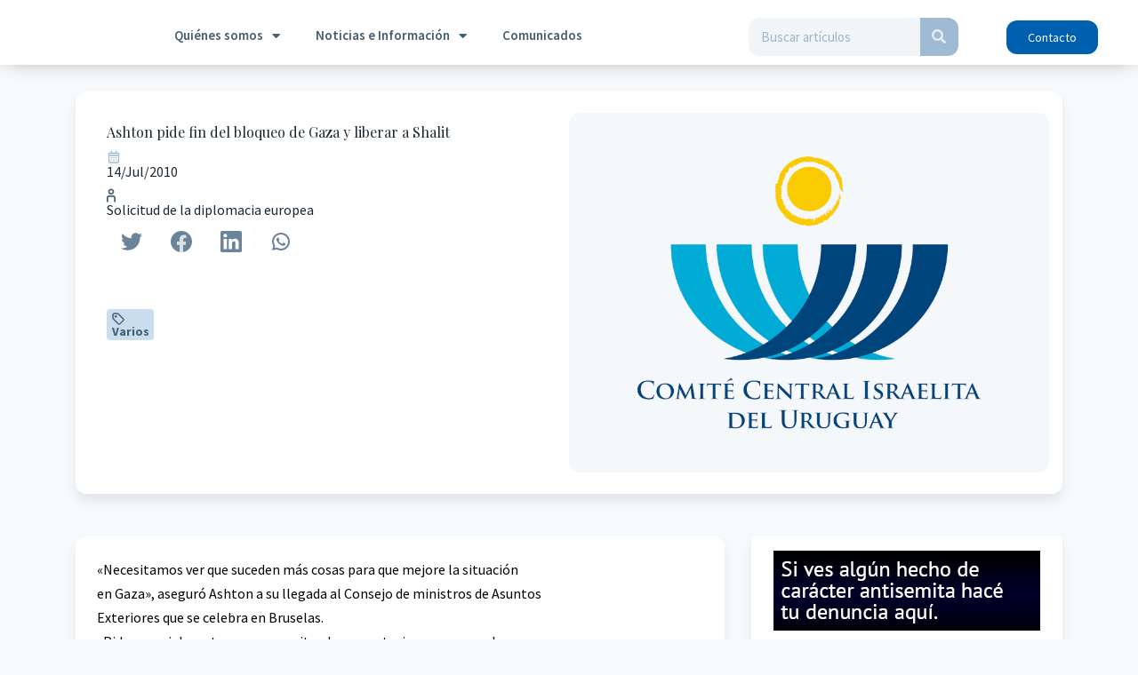

--- FILE ---
content_type: text/html; charset=UTF-8
request_url: https://cciu.org.uy/ashton-pide-fin-del-bloqueo-de-gaza-y-liberar-a-shalit/
body_size: 31254
content:
<!DOCTYPE html>
<html lang="es">
<head>
	<meta charset="UTF-8">
	<meta name="viewport" content="width=device-width, initial-scale=1.0, viewport-fit=cover" />		<meta name='robots' content='index, follow, max-image-preview:large, max-snippet:-1, max-video-preview:-1' />

	<!-- This site is optimized with the Yoast SEO plugin v26.8 - https://yoast.com/product/yoast-seo-wordpress/ -->
	<title>Ashton pide fin del bloqueo de Gaza y liberar a Shalit - CCIU</title>
	<link rel="canonical" href="https://cciu.org.uy/ashton-pide-fin-del-bloqueo-de-gaza-y-liberar-a-shalit/" />
	<meta property="og:locale" content="es_ES" />
	<meta property="og:type" content="article" />
	<meta property="og:title" content="Ashton pide fin del bloqueo de Gaza y liberar a Shalit - CCIU" />
	<meta property="og:description" content="La jefa de la diplomacia europea, Catherine Ashton, insistió en que se necesita hacer más para que mejore la situación en Gaza e instó al fin del bloqueo y a la liberación del soldado israelí Gilad Shalit, secuestrado por Hamás." />
	<meta property="og:url" content="https://cciu.org.uy/ashton-pide-fin-del-bloqueo-de-gaza-y-liberar-a-shalit/" />
	<meta property="og:site_name" content="CCIU" />
	<meta property="article:published_time" content="2010-07-14T16:49:58+00:00" />
	<meta name="author" content="Super Admin" />
	<meta name="twitter:card" content="summary_large_image" />
	<meta name="twitter:label1" content="Escrito por" />
	<meta name="twitter:data1" content="Super Admin" />
	<meta name="twitter:label2" content="Tiempo de lectura" />
	<meta name="twitter:data2" content="1 minuto" />
	<script type="application/ld+json" class="yoast-schema-graph">{"@context":"https://schema.org","@graph":[{"@type":"Article","@id":"https://cciu.org.uy/ashton-pide-fin-del-bloqueo-de-gaza-y-liberar-a-shalit/#article","isPartOf":{"@id":"https://cciu.org.uy/ashton-pide-fin-del-bloqueo-de-gaza-y-liberar-a-shalit/"},"author":{"name":"Super Admin","@id":"https://cciu.org.uy/#/schema/person/afac99f2043b534c2eb6122d5e63f54a"},"headline":"Ashton pide fin del bloqueo de Gaza y liberar a Shalit","datePublished":"2010-07-14T16:49:58+00:00","mainEntityOfPage":{"@id":"https://cciu.org.uy/ashton-pide-fin-del-bloqueo-de-gaza-y-liberar-a-shalit/"},"wordCount":244,"commentCount":0,"publisher":{"@id":"https://cciu.org.uy/#organization"},"articleSection":["Varios"],"inLanguage":"es","potentialAction":[{"@type":"CommentAction","name":"Comment","target":["https://cciu.org.uy/ashton-pide-fin-del-bloqueo-de-gaza-y-liberar-a-shalit/#respond"]}]},{"@type":"WebPage","@id":"https://cciu.org.uy/ashton-pide-fin-del-bloqueo-de-gaza-y-liberar-a-shalit/","url":"https://cciu.org.uy/ashton-pide-fin-del-bloqueo-de-gaza-y-liberar-a-shalit/","name":"Ashton pide fin del bloqueo de Gaza y liberar a Shalit - CCIU","isPartOf":{"@id":"https://cciu.org.uy/#website"},"datePublished":"2010-07-14T16:49:58+00:00","breadcrumb":{"@id":"https://cciu.org.uy/ashton-pide-fin-del-bloqueo-de-gaza-y-liberar-a-shalit/#breadcrumb"},"inLanguage":"es","potentialAction":[{"@type":"ReadAction","target":["https://cciu.org.uy/ashton-pide-fin-del-bloqueo-de-gaza-y-liberar-a-shalit/"]}]},{"@type":"BreadcrumbList","@id":"https://cciu.org.uy/ashton-pide-fin-del-bloqueo-de-gaza-y-liberar-a-shalit/#breadcrumb","itemListElement":[{"@type":"ListItem","position":1,"name":"Portada","item":"https://cciu.org.uy/"},{"@type":"ListItem","position":2,"name":"Ashton pide fin del bloqueo de Gaza y liberar a Shalit"}]},{"@type":"WebSite","@id":"https://cciu.org.uy/#website","url":"https://cciu.org.uy/","name":"CCIU","description":"Comité Central Israelita del Uruguay","publisher":{"@id":"https://cciu.org.uy/#organization"},"potentialAction":[{"@type":"SearchAction","target":{"@type":"EntryPoint","urlTemplate":"https://cciu.org.uy/?s={search_term_string}"},"query-input":{"@type":"PropertyValueSpecification","valueRequired":true,"valueName":"search_term_string"}}],"inLanguage":"es"},{"@type":"Organization","@id":"https://cciu.org.uy/#organization","name":"Comité Central Israelita del Uruguay","url":"https://cciu.org.uy/","logo":{"@type":"ImageObject","inLanguage":"es","@id":"https://cciu.org.uy/#/schema/logo/image/","url":"https://cciu.org.uy/wp-content/uploads/2021/05/Logo-CCIU.jpg","contentUrl":"https://cciu.org.uy/wp-content/uploads/2021/05/Logo-CCIU.jpg","width":400,"height":267,"caption":"Comité Central Israelita del Uruguay"},"image":{"@id":"https://cciu.org.uy/#/schema/logo/image/"}},{"@type":"Person","@id":"https://cciu.org.uy/#/schema/person/afac99f2043b534c2eb6122d5e63f54a","name":"Super Admin","image":{"@type":"ImageObject","inLanguage":"es","@id":"https://cciu.org.uy/#/schema/person/image/","url":"https://secure.gravatar.com/avatar/9d7080606cd6f5b7a58af840ef4c92f6705c833632708b5e5c775d36ead6afc3?s=96&d=mm&r=g","contentUrl":"https://secure.gravatar.com/avatar/9d7080606cd6f5b7a58af840ef4c92f6705c833632708b5e5c775d36ead6afc3?s=96&d=mm&r=g","caption":"Super Admin"},"sameAs":["http://localhost"],"url":"https://cciu.org.uy/author/admin/"}]}</script>
	<!-- / Yoast SEO plugin. -->


<link rel="alternate" type="application/rss+xml" title="CCIU &raquo; Feed" href="https://cciu.org.uy/feed/" />
<link rel="alternate" type="application/rss+xml" title="CCIU &raquo; Feed de los comentarios" href="https://cciu.org.uy/comments/feed/" />
<link rel="alternate" type="application/rss+xml" title="CCIU &raquo; Comentario Ashton pide fin del bloqueo de Gaza y liberar a Shalit del feed" href="https://cciu.org.uy/ashton-pide-fin-del-bloqueo-de-gaza-y-liberar-a-shalit/feed/" />
<link rel="alternate" title="oEmbed (JSON)" type="application/json+oembed" href="https://cciu.org.uy/wp-json/oembed/1.0/embed?url=https%3A%2F%2Fcciu.org.uy%2Fashton-pide-fin-del-bloqueo-de-gaza-y-liberar-a-shalit%2F" />
<link rel="alternate" title="oEmbed (XML)" type="text/xml+oembed" href="https://cciu.org.uy/wp-json/oembed/1.0/embed?url=https%3A%2F%2Fcciu.org.uy%2Fashton-pide-fin-del-bloqueo-de-gaza-y-liberar-a-shalit%2F&#038;format=xml" />
<style id='wp-img-auto-sizes-contain-inline-css'>
img:is([sizes=auto i],[sizes^="auto," i]){contain-intrinsic-size:3000px 1500px}
/*# sourceURL=wp-img-auto-sizes-contain-inline-css */
</style>

<style id='wp-emoji-styles-inline-css'>

	img.wp-smiley, img.emoji {
		display: inline !important;
		border: none !important;
		box-shadow: none !important;
		height: 1em !important;
		width: 1em !important;
		margin: 0 0.07em !important;
		vertical-align: -0.1em !important;
		background: none !important;
		padding: 0 !important;
	}
/*# sourceURL=wp-emoji-styles-inline-css */
</style>
<link rel='stylesheet' id='wp-block-library-css' href='https://cciu.org.uy/wp-includes/css/dist/block-library/style.css?ver=6.9' media='all' />
<style id='classic-theme-styles-inline-css'>
/**
 * These rules are needed for backwards compatibility.
 * They should match the button element rules in the base theme.json file.
 */
.wp-block-button__link {
	color: #ffffff;
	background-color: #32373c;
	border-radius: 9999px; /* 100% causes an oval, but any explicit but really high value retains the pill shape. */

	/* This needs a low specificity so it won't override the rules from the button element if defined in theme.json. */
	box-shadow: none;
	text-decoration: none;

	/* The extra 2px are added to size solids the same as the outline versions.*/
	padding: calc(0.667em + 2px) calc(1.333em + 2px);

	font-size: 1.125em;
}

.wp-block-file__button {
	background: #32373c;
	color: #ffffff;
	text-decoration: none;
}

/*# sourceURL=/wp-includes/css/classic-themes.css */
</style>
<link rel='stylesheet' id='jet-engine-frontend-css' href='https://cciu.org.uy/wp-content/plugins/jet-engine/assets/css/frontend.css?ver=3.8.2.1' media='all' />
<style id='global-styles-inline-css'>
:root{--wp--preset--aspect-ratio--square: 1;--wp--preset--aspect-ratio--4-3: 4/3;--wp--preset--aspect-ratio--3-4: 3/4;--wp--preset--aspect-ratio--3-2: 3/2;--wp--preset--aspect-ratio--2-3: 2/3;--wp--preset--aspect-ratio--16-9: 16/9;--wp--preset--aspect-ratio--9-16: 9/16;--wp--preset--color--black: #000000;--wp--preset--color--cyan-bluish-gray: #abb8c3;--wp--preset--color--white: #fff;--wp--preset--color--pale-pink: #f78da7;--wp--preset--color--vivid-red: #cf2e2e;--wp--preset--color--luminous-vivid-orange: #ff6900;--wp--preset--color--luminous-vivid-amber: #fcb900;--wp--preset--color--light-green-cyan: #7bdcb5;--wp--preset--color--vivid-green-cyan: #00d084;--wp--preset--color--pale-cyan-blue: #8ed1fc;--wp--preset--color--vivid-cyan-blue: #0693e3;--wp--preset--color--vivid-purple: #9b51e0;--wp--preset--color--blue: #007bff;--wp--preset--color--indigo: #6610f2;--wp--preset--color--purple: #5533ff;--wp--preset--color--pink: #e83e8c;--wp--preset--color--red: #dc3545;--wp--preset--color--orange: #fd7e14;--wp--preset--color--yellow: #ffc107;--wp--preset--color--green: #28a745;--wp--preset--color--teal: #20c997;--wp--preset--color--cyan: #17a2b8;--wp--preset--color--gray: #6c757d;--wp--preset--color--gray-dark: #343a40;--wp--preset--gradient--vivid-cyan-blue-to-vivid-purple: linear-gradient(135deg,rgb(6,147,227) 0%,rgb(155,81,224) 100%);--wp--preset--gradient--light-green-cyan-to-vivid-green-cyan: linear-gradient(135deg,rgb(122,220,180) 0%,rgb(0,208,130) 100%);--wp--preset--gradient--luminous-vivid-amber-to-luminous-vivid-orange: linear-gradient(135deg,rgb(252,185,0) 0%,rgb(255,105,0) 100%);--wp--preset--gradient--luminous-vivid-orange-to-vivid-red: linear-gradient(135deg,rgb(255,105,0) 0%,rgb(207,46,46) 100%);--wp--preset--gradient--very-light-gray-to-cyan-bluish-gray: linear-gradient(135deg,rgb(238,238,238) 0%,rgb(169,184,195) 100%);--wp--preset--gradient--cool-to-warm-spectrum: linear-gradient(135deg,rgb(74,234,220) 0%,rgb(151,120,209) 20%,rgb(207,42,186) 40%,rgb(238,44,130) 60%,rgb(251,105,98) 80%,rgb(254,248,76) 100%);--wp--preset--gradient--blush-light-purple: linear-gradient(135deg,rgb(255,206,236) 0%,rgb(152,150,240) 100%);--wp--preset--gradient--blush-bordeaux: linear-gradient(135deg,rgb(254,205,165) 0%,rgb(254,45,45) 50%,rgb(107,0,62) 100%);--wp--preset--gradient--luminous-dusk: linear-gradient(135deg,rgb(255,203,112) 0%,rgb(199,81,192) 50%,rgb(65,88,208) 100%);--wp--preset--gradient--pale-ocean: linear-gradient(135deg,rgb(255,245,203) 0%,rgb(182,227,212) 50%,rgb(51,167,181) 100%);--wp--preset--gradient--electric-grass: linear-gradient(135deg,rgb(202,248,128) 0%,rgb(113,206,126) 100%);--wp--preset--gradient--midnight: linear-gradient(135deg,rgb(2,3,129) 0%,rgb(40,116,252) 100%);--wp--preset--font-size--small: 13px;--wp--preset--font-size--medium: 20px;--wp--preset--font-size--large: 36px;--wp--preset--font-size--x-large: 42px;--wp--preset--spacing--20: 0.44rem;--wp--preset--spacing--30: 0.67rem;--wp--preset--spacing--40: 1rem;--wp--preset--spacing--50: 1.5rem;--wp--preset--spacing--60: 2.25rem;--wp--preset--spacing--70: 3.38rem;--wp--preset--spacing--80: 5.06rem;--wp--preset--shadow--natural: 6px 6px 9px rgba(0, 0, 0, 0.2);--wp--preset--shadow--deep: 12px 12px 50px rgba(0, 0, 0, 0.4);--wp--preset--shadow--sharp: 6px 6px 0px rgba(0, 0, 0, 0.2);--wp--preset--shadow--outlined: 6px 6px 0px -3px rgb(255, 255, 255), 6px 6px rgb(0, 0, 0);--wp--preset--shadow--crisp: 6px 6px 0px rgb(0, 0, 0);}:where(.is-layout-flex){gap: 0.5em;}:where(.is-layout-grid){gap: 0.5em;}body .is-layout-flex{display: flex;}.is-layout-flex{flex-wrap: wrap;align-items: center;}.is-layout-flex > :is(*, div){margin: 0;}body .is-layout-grid{display: grid;}.is-layout-grid > :is(*, div){margin: 0;}:where(.wp-block-columns.is-layout-flex){gap: 2em;}:where(.wp-block-columns.is-layout-grid){gap: 2em;}:where(.wp-block-post-template.is-layout-flex){gap: 1.25em;}:where(.wp-block-post-template.is-layout-grid){gap: 1.25em;}.has-black-color{color: var(--wp--preset--color--black) !important;}.has-cyan-bluish-gray-color{color: var(--wp--preset--color--cyan-bluish-gray) !important;}.has-white-color{color: var(--wp--preset--color--white) !important;}.has-pale-pink-color{color: var(--wp--preset--color--pale-pink) !important;}.has-vivid-red-color{color: var(--wp--preset--color--vivid-red) !important;}.has-luminous-vivid-orange-color{color: var(--wp--preset--color--luminous-vivid-orange) !important;}.has-luminous-vivid-amber-color{color: var(--wp--preset--color--luminous-vivid-amber) !important;}.has-light-green-cyan-color{color: var(--wp--preset--color--light-green-cyan) !important;}.has-vivid-green-cyan-color{color: var(--wp--preset--color--vivid-green-cyan) !important;}.has-pale-cyan-blue-color{color: var(--wp--preset--color--pale-cyan-blue) !important;}.has-vivid-cyan-blue-color{color: var(--wp--preset--color--vivid-cyan-blue) !important;}.has-vivid-purple-color{color: var(--wp--preset--color--vivid-purple) !important;}.has-black-background-color{background-color: var(--wp--preset--color--black) !important;}.has-cyan-bluish-gray-background-color{background-color: var(--wp--preset--color--cyan-bluish-gray) !important;}.has-white-background-color{background-color: var(--wp--preset--color--white) !important;}.has-pale-pink-background-color{background-color: var(--wp--preset--color--pale-pink) !important;}.has-vivid-red-background-color{background-color: var(--wp--preset--color--vivid-red) !important;}.has-luminous-vivid-orange-background-color{background-color: var(--wp--preset--color--luminous-vivid-orange) !important;}.has-luminous-vivid-amber-background-color{background-color: var(--wp--preset--color--luminous-vivid-amber) !important;}.has-light-green-cyan-background-color{background-color: var(--wp--preset--color--light-green-cyan) !important;}.has-vivid-green-cyan-background-color{background-color: var(--wp--preset--color--vivid-green-cyan) !important;}.has-pale-cyan-blue-background-color{background-color: var(--wp--preset--color--pale-cyan-blue) !important;}.has-vivid-cyan-blue-background-color{background-color: var(--wp--preset--color--vivid-cyan-blue) !important;}.has-vivid-purple-background-color{background-color: var(--wp--preset--color--vivid-purple) !important;}.has-black-border-color{border-color: var(--wp--preset--color--black) !important;}.has-cyan-bluish-gray-border-color{border-color: var(--wp--preset--color--cyan-bluish-gray) !important;}.has-white-border-color{border-color: var(--wp--preset--color--white) !important;}.has-pale-pink-border-color{border-color: var(--wp--preset--color--pale-pink) !important;}.has-vivid-red-border-color{border-color: var(--wp--preset--color--vivid-red) !important;}.has-luminous-vivid-orange-border-color{border-color: var(--wp--preset--color--luminous-vivid-orange) !important;}.has-luminous-vivid-amber-border-color{border-color: var(--wp--preset--color--luminous-vivid-amber) !important;}.has-light-green-cyan-border-color{border-color: var(--wp--preset--color--light-green-cyan) !important;}.has-vivid-green-cyan-border-color{border-color: var(--wp--preset--color--vivid-green-cyan) !important;}.has-pale-cyan-blue-border-color{border-color: var(--wp--preset--color--pale-cyan-blue) !important;}.has-vivid-cyan-blue-border-color{border-color: var(--wp--preset--color--vivid-cyan-blue) !important;}.has-vivid-purple-border-color{border-color: var(--wp--preset--color--vivid-purple) !important;}.has-vivid-cyan-blue-to-vivid-purple-gradient-background{background: var(--wp--preset--gradient--vivid-cyan-blue-to-vivid-purple) !important;}.has-light-green-cyan-to-vivid-green-cyan-gradient-background{background: var(--wp--preset--gradient--light-green-cyan-to-vivid-green-cyan) !important;}.has-luminous-vivid-amber-to-luminous-vivid-orange-gradient-background{background: var(--wp--preset--gradient--luminous-vivid-amber-to-luminous-vivid-orange) !important;}.has-luminous-vivid-orange-to-vivid-red-gradient-background{background: var(--wp--preset--gradient--luminous-vivid-orange-to-vivid-red) !important;}.has-very-light-gray-to-cyan-bluish-gray-gradient-background{background: var(--wp--preset--gradient--very-light-gray-to-cyan-bluish-gray) !important;}.has-cool-to-warm-spectrum-gradient-background{background: var(--wp--preset--gradient--cool-to-warm-spectrum) !important;}.has-blush-light-purple-gradient-background{background: var(--wp--preset--gradient--blush-light-purple) !important;}.has-blush-bordeaux-gradient-background{background: var(--wp--preset--gradient--blush-bordeaux) !important;}.has-luminous-dusk-gradient-background{background: var(--wp--preset--gradient--luminous-dusk) !important;}.has-pale-ocean-gradient-background{background: var(--wp--preset--gradient--pale-ocean) !important;}.has-electric-grass-gradient-background{background: var(--wp--preset--gradient--electric-grass) !important;}.has-midnight-gradient-background{background: var(--wp--preset--gradient--midnight) !important;}.has-small-font-size{font-size: var(--wp--preset--font-size--small) !important;}.has-medium-font-size{font-size: var(--wp--preset--font-size--medium) !important;}.has-large-font-size{font-size: var(--wp--preset--font-size--large) !important;}.has-x-large-font-size{font-size: var(--wp--preset--font-size--x-large) !important;}
:where(.wp-block-post-template.is-layout-flex){gap: 1.25em;}:where(.wp-block-post-template.is-layout-grid){gap: 1.25em;}
:where(.wp-block-term-template.is-layout-flex){gap: 1.25em;}:where(.wp-block-term-template.is-layout-grid){gap: 1.25em;}
:where(.wp-block-columns.is-layout-flex){gap: 2em;}:where(.wp-block-columns.is-layout-grid){gap: 2em;}
:root :where(.wp-block-pullquote){font-size: 1.5em;line-height: 1.6;}
/*# sourceURL=global-styles-inline-css */
</style>
<link rel='stylesheet' id='child-understrap-styles-css' href='https://cciu.org.uy/wp-content/themes/cciu/css/child-theme.min.css?ver=0.5.5' media='all' />
<link rel='stylesheet' id='elementor-frontend-css' href='https://cciu.org.uy/wp-content/plugins/elementor/assets/css/frontend.css?ver=3.34.3' media='all' />
<link rel='stylesheet' id='widget-image-css' href='https://cciu.org.uy/wp-content/plugins/elementor/assets/css/widget-image.min.css?ver=3.34.3' media='all' />
<link rel='stylesheet' id='widget-nav-menu-css' href='https://cciu.org.uy/wp-content/plugins/elementor-pro/assets/css/widget-nav-menu.min.css?ver=3.34.1' media='all' />
<link rel='stylesheet' id='widget-search-form-css' href='https://cciu.org.uy/wp-content/plugins/elementor-pro/assets/css/widget-search-form.min.css?ver=3.34.1' media='all' />
<link rel='stylesheet' id='elementor-icons-shared-0-css' href='https://cciu.org.uy/wp-content/plugins/elementor/assets/lib/font-awesome/css/fontawesome.css?ver=5.15.3' media='all' />
<link rel='stylesheet' id='elementor-icons-fa-solid-css' href='https://cciu.org.uy/wp-content/plugins/elementor/assets/lib/font-awesome/css/solid.css?ver=5.15.3' media='all' />
<link rel='stylesheet' id='e-sticky-css' href='https://cciu.org.uy/wp-content/plugins/elementor-pro/assets/css/modules/sticky.css?ver=3.34.1' media='all' />
<link rel='stylesheet' id='widget-heading-css' href='https://cciu.org.uy/wp-content/plugins/elementor/assets/css/widget-heading.min.css?ver=3.34.3' media='all' />
<link rel='stylesheet' id='widget-icon-list-css' href='https://cciu.org.uy/wp-content/plugins/elementor/assets/css/widget-icon-list.min.css?ver=3.34.3' media='all' />
<link rel='stylesheet' id='widget-form-css' href='https://cciu.org.uy/wp-content/plugins/elementor-pro/assets/css/widget-form.min.css?ver=3.34.1' media='all' />
<link rel='stylesheet' id='elementor-icons-css' href='https://cciu.org.uy/wp-content/plugins/elementor/assets/lib/eicons/css/elementor-icons.css?ver=5.46.0' media='all' />
<link rel='stylesheet' id='elementor-post-23454-css' href='https://cciu.org.uy/wp-content/uploads/elementor/css/post-23454.css?ver=1769509703' media='all' />
<link rel='stylesheet' id='elementor-post-21918-css' href='https://cciu.org.uy/wp-content/uploads/elementor/css/post-21918.css?ver=1769509703' media='all' />
<link rel='stylesheet' id='elementor-post-22217-css' href='https://cciu.org.uy/wp-content/uploads/elementor/css/post-22217.css?ver=1769509703' media='all' />
<link rel='stylesheet' id='simcal-gen-css-f518d382eebd48d150e1b1ef45790e6f-css' href='https://cciu.org.uy/wp-content/plugins/google-calendar-events/assets/generated/admin-add-calendar.min.css?ver=1769008996' media='all' />
<link rel='stylesheet' id='simcal-gen-css-c03e59a375f585cd7617daedee3a0782-css' href='https://cciu.org.uy/wp-content/plugins/google-calendar-events/assets/generated/admin-post-settings.min.css?ver=1769008996' media='all' />
<link rel='stylesheet' id='simcal-gen-css-2d36b4012a30740f07e4253a900cbb20-css' href='https://cciu.org.uy/wp-content/plugins/google-calendar-events/assets/generated/admin-sett-style.min.css?ver=1769008996' media='all' />
<link rel='stylesheet' id='simcal-gen-css-0cbe0b9cd9eaf8a96b3c12b94b44057e-css' href='https://cciu.org.uy/wp-content/plugins/google-calendar-events/assets/generated/admin.min.css?ver=1769008996' media='all' />
<link rel='stylesheet' id='simcal-gen-css-7c143344fddd6a50826a5acf6d64b3a1-css' href='https://cciu.org.uy/wp-content/plugins/google-calendar-events/assets/generated/default-calendar-grid.min.css?ver=1769008996' media='all' />
<link rel='stylesheet' id='simcal-gen-css-2c69e411ca0b0f6bd6e541bf09655cf3-css' href='https://cciu.org.uy/wp-content/plugins/google-calendar-events/assets/generated/default-calendar-list.min.css?ver=1769008996' media='all' />
<link rel='stylesheet' id='simcal-gen-css-a976d911347c45cfd5c93390a270916d-css' href='https://cciu.org.uy/wp-content/plugins/google-calendar-events/assets/generated/oauth-helper-admin.min.css?ver=1769008996' media='all' />
<link rel='stylesheet' id='simcal-gen-css-122581b4e94d4cdf4af16f3cc7520da7-css' href='https://cciu.org.uy/wp-content/plugins/google-calendar-events/assets/generated/sc-welcome-pg-style.min.css?ver=1769008996' media='all' />
<link rel='stylesheet' id='simcal-gen-css-1421603f372b6d9d2701fda7a33c45f4-css' href='https://cciu.org.uy/wp-content/plugins/google-calendar-events/assets/generated/tailwind-output.css?ver=1769008996' media='all' />
<link rel='stylesheet' id='simcal-gen-css-ac522f5dd9afd48a3b421e621cab59dc-css' href='https://cciu.org.uy/wp-content/plugins/google-calendar-events/assets/generated/tailwind.min.css?ver=1769008996' media='all' />
<link rel='stylesheet' id='ecs-styles-css' href='https://cciu.org.uy/wp-content/plugins/ele-custom-skin/assets/css/ecs-style.css?ver=3.1.9' media='all' />
<link rel='stylesheet' id='elementor-gf-roboto-css' href='https://fonts.googleapis.com/css?family=Roboto:100,100italic,200,200italic,300,300italic,400,400italic,500,500italic,600,600italic,700,700italic,800,800italic,900,900italic&#038;display=auto' media='all' />
<link rel='stylesheet' id='elementor-gf-robotoslab-css' href='https://fonts.googleapis.com/css?family=Roboto+Slab:100,100italic,200,200italic,300,300italic,400,400italic,500,500italic,600,600italic,700,700italic,800,800italic,900,900italic&#038;display=auto' media='all' />
<link rel='stylesheet' id='elementor-gf-playfairdisplay-css' href='https://fonts.googleapis.com/css?family=Playfair+Display:100,100italic,200,200italic,300,300italic,400,400italic,500,500italic,600,600italic,700,700italic,800,800italic,900,900italic&#038;display=auto' media='all' />
<link rel='stylesheet' id='elementor-gf-sourcesanspro-css' href='https://fonts.googleapis.com/css?family=Source+Sans+Pro:100,100italic,200,200italic,300,300italic,400,400italic,500,500italic,600,600italic,700,700italic,800,800italic,900,900italic&#038;display=auto' media='all' />
<link rel='stylesheet' id='elementor-gf-worksans-css' href='https://fonts.googleapis.com/css?family=Work+Sans:100,100italic,200,200italic,300,300italic,400,400italic,500,500italic,600,600italic,700,700italic,800,800italic,900,900italic&#038;display=auto' media='all' />
<script src="https://cciu.org.uy/wp-includes/js/jquery/jquery.js?ver=3.7.1" id="jquery-core-js"></script>
<script src="https://cciu.org.uy/wp-includes/js/jquery/jquery-migrate.js?ver=3.4.1" id="jquery-migrate-js"></script>
<script id="ecs_ajax_load-js-extra">
var ecs_ajax_params = {"ajaxurl":"https://cciu.org.uy/wp-admin/admin-ajax.php","posts":"{\"page\":0,\"name\":\"ashton-pide-fin-del-bloqueo-de-gaza-y-liberar-a-shalit\",\"error\":\"\",\"m\":\"\",\"p\":0,\"post_parent\":\"\",\"subpost\":\"\",\"subpost_id\":\"\",\"attachment\":\"\",\"attachment_id\":0,\"pagename\":\"\",\"page_id\":0,\"second\":\"\",\"minute\":\"\",\"hour\":\"\",\"day\":0,\"monthnum\":0,\"year\":0,\"w\":0,\"category_name\":\"\",\"tag\":\"\",\"cat\":\"\",\"tag_id\":\"\",\"author\":\"\",\"author_name\":\"\",\"feed\":\"\",\"tb\":\"\",\"paged\":0,\"meta_key\":\"\",\"meta_value\":\"\",\"preview\":\"\",\"s\":\"\",\"sentence\":\"\",\"title\":\"\",\"fields\":\"all\",\"menu_order\":\"\",\"embed\":\"\",\"category__in\":[],\"category__not_in\":[],\"category__and\":[],\"post__in\":[],\"post__not_in\":[],\"post_name__in\":[],\"tag__in\":[],\"tag__not_in\":[],\"tag__and\":[],\"tag_slug__in\":[],\"tag_slug__and\":[],\"post_parent__in\":[],\"post_parent__not_in\":[],\"author__in\":[],\"author__not_in\":[],\"search_columns\":[],\"ignore_sticky_posts\":false,\"suppress_filters\":false,\"cache_results\":true,\"update_post_term_cache\":true,\"update_menu_item_cache\":false,\"lazy_load_term_meta\":true,\"update_post_meta_cache\":true,\"post_type\":\"\",\"posts_per_page\":4,\"nopaging\":false,\"comments_per_page\":\"50\",\"no_found_rows\":false,\"order\":\"DESC\"}"};
//# sourceURL=ecs_ajax_load-js-extra
</script>
<script src="https://cciu.org.uy/wp-content/plugins/ele-custom-skin/assets/js/ecs_ajax_pagination.js?ver=3.1.9" id="ecs_ajax_load-js"></script>
<script src="https://cciu.org.uy/wp-content/plugins/ele-custom-skin/assets/js/ecs.js?ver=3.1.9" id="ecs-script-js"></script>
<link rel="https://api.w.org/" href="https://cciu.org.uy/wp-json/" /><link rel="alternate" title="JSON" type="application/json" href="https://cciu.org.uy/wp-json/wp/v2/posts/11" /><link rel="EditURI" type="application/rsd+xml" title="RSD" href="https://cciu.org.uy/xmlrpc.php?rsd" />
<meta name="generator" content="WordPress 6.9" />
<link rel='shortlink' href='https://cciu.org.uy/?p=11' />
<link rel="pingback" href="https://cciu.org.uy/xmlrpc.php">
<meta name="mobile-web-app-capable" content="yes">
<meta name="apple-mobile-web-app-capable" content="yes">
<meta name="apple-mobile-web-app-title" content="CCIU - Comité Central Israelita del Uruguay">
<meta name="generator" content="Elementor 3.34.3; features: additional_custom_breakpoints; settings: css_print_method-external, google_font-enabled, font_display-auto">
			<style>
				.e-con.e-parent:nth-of-type(n+4):not(.e-lazyloaded):not(.e-no-lazyload),
				.e-con.e-parent:nth-of-type(n+4):not(.e-lazyloaded):not(.e-no-lazyload) * {
					background-image: none !important;
				}
				@media screen and (max-height: 1024px) {
					.e-con.e-parent:nth-of-type(n+3):not(.e-lazyloaded):not(.e-no-lazyload),
					.e-con.e-parent:nth-of-type(n+3):not(.e-lazyloaded):not(.e-no-lazyload) * {
						background-image: none !important;
					}
				}
				@media screen and (max-height: 640px) {
					.e-con.e-parent:nth-of-type(n+2):not(.e-lazyloaded):not(.e-no-lazyload),
					.e-con.e-parent:nth-of-type(n+2):not(.e-lazyloaded):not(.e-no-lazyload) * {
						background-image: none !important;
					}
				}
			</style>
			<link rel="icon" href="https://cciu.org.uy/wp-content/uploads/2021/02/cropped-favicon-32x32.png" sizes="32x32" />
<link rel="icon" href="https://cciu.org.uy/wp-content/uploads/2021/02/cropped-favicon-192x192.png" sizes="192x192" />
<link rel="apple-touch-icon" href="https://cciu.org.uy/wp-content/uploads/2021/02/cropped-favicon-180x180.png" />
<meta name="msapplication-TileImage" content="https://cciu.org.uy/wp-content/uploads/2021/02/cropped-favicon-270x270.png" />
		<style id="wp-custom-css">
			.dropdown-toggle::after {margin-left: 0px !important;}.entry-content {line-height: 27px;}

.linksInteres{
	display:none;
}

body {
    background-color: var(--main-bg);
    color: black !important;
    font-family: "Source Sans Pro";
    font-size: 16px;
    font-style: normal;
    font-weight: 400;
    line-height: 16px;
    letter-spacing: 0;
    text-align: left;
}		</style>
		</head>
<body class="wp-singular post-template-default single single-post postid-11 single-format-standard wp-embed-responsive wp-theme-understrap wp-child-theme-cciu group-blog elementor-default elementor-kit-23454">
		<header data-elementor-type="header" data-elementor-id="21918" class="elementor elementor-21918 elementor-location-header" data-elementor-post-type="elementor_library">
					<section class="elementor-section elementor-top-section elementor-element elementor-element-94af042 elementor-section-stretched elementor-hidden-phone elementor-section-boxed elementor-section-height-default elementor-section-height-default" data-id="94af042" data-element_type="section" data-settings="{&quot;stretch_section&quot;:&quot;section-stretched&quot;,&quot;background_background&quot;:&quot;classic&quot;,&quot;sticky&quot;:&quot;top&quot;,&quot;jet_parallax_layout_list&quot;:[],&quot;sticky_on&quot;:[&quot;desktop&quot;,&quot;tablet&quot;,&quot;mobile&quot;],&quot;sticky_offset&quot;:0,&quot;sticky_effects_offset&quot;:0,&quot;sticky_anchor_link_offset&quot;:0}">
						<div class="elementor-container elementor-column-gap-default">
					<div class="elementor-column elementor-col-25 elementor-top-column elementor-element elementor-element-3cd3958" data-id="3cd3958" data-element_type="column">
			<div class="elementor-widget-wrap elementor-element-populated">
						<div class="elementor-element elementor-element-a96a4b8 elementor-widget elementor-widget-html" data-id="a96a4b8" data-element_type="widget" data-widget_type="html.default">
				<div class="elementor-widget-container">
					<meta name="google-site-verification" content="S9IfJ8E827HdqpNpjl47w4iDjOpWCQx15OND-d2n1PI" />				</div>
				</div>
				<div class="elementor-element elementor-element-ae86587 elementor-widget elementor-widget-image" data-id="ae86587" data-element_type="widget" data-widget_type="image.default">
				<div class="elementor-widget-container">
																<a href="https://cciu.org.uy/">
							<img fetchpriority="high" width="394" height="312" src="http://cciu.org.uy/wp-content/uploads/2021/03/Layer-1.png" class="attachment-full size-full wp-image-22216" alt="" srcset="http://cciu.org.uy/wp-content/uploads/2021/03/Layer-1.png 394w, http://cciu.org.uy/wp-content/uploads/2021/03/Layer-1-300x238.png 300w" sizes="(max-width: 394px) 100vw, 394px" />								</a>
															</div>
				</div>
					</div>
		</div>
				<div class="elementor-column elementor-col-25 elementor-top-column elementor-element elementor-element-e5b616e" data-id="e5b616e" data-element_type="column">
			<div class="elementor-widget-wrap elementor-element-populated">
						<div class="elementor-element elementor-element-72e4ec7 elementor-nav-menu--dropdown-tablet elementor-nav-menu__text-align-aside elementor-nav-menu--toggle elementor-nav-menu--burger elementor-widget elementor-widget-nav-menu" data-id="72e4ec7" data-element_type="widget" data-settings="{&quot;layout&quot;:&quot;horizontal&quot;,&quot;submenu_icon&quot;:{&quot;value&quot;:&quot;&lt;i class=\&quot;fas fa-caret-down\&quot; aria-hidden=\&quot;true\&quot;&gt;&lt;\/i&gt;&quot;,&quot;library&quot;:&quot;fa-solid&quot;},&quot;toggle&quot;:&quot;burger&quot;}" data-widget_type="nav-menu.default">
				<div class="elementor-widget-container">
								<nav aria-label="Menu" class="elementor-nav-menu--main elementor-nav-menu__container elementor-nav-menu--layout-horizontal e--pointer-underline e--animation-fade">
				<ul id="menu-1-72e4ec7" class="elementor-nav-menu"><li class="menu-item menu-item-type-custom menu-item-object-custom menu-item-has-children menu-item-21678"><a href="#0" class="elementor-item elementor-item-anchor">Quiénes somos</a>
<ul class="sub-menu elementor-nav-menu--dropdown">
	<li class="menu-item menu-item-type-post_type menu-item-object-page menu-item-21679"><a href="https://cciu.org.uy/informacion-institucional/" class="elementor-sub-item">Información Institucional</a></li>
	<li class="menu-item menu-item-type-post_type menu-item-object-page menu-item-22225"><a href="https://cciu.org.uy/nuestra-historia/" class="elementor-sub-item">Nuestra historia</a></li>
	<li class="menu-item menu-item-type-post_type menu-item-object-page menu-item-22227"><a href="https://cciu.org.uy/autoridades/" class="elementor-sub-item">Autoridades</a></li>
	<li class="menu-item menu-item-type-post_type menu-item-object-page menu-item-22226"><a href="https://cciu.org.uy/mision/" class="elementor-sub-item">Misión</a></li>
	<li class="menu-item menu-item-type-custom menu-item-object-custom menu-item-22228"><a href="https://cciu.org.uy/instituciones-fundadoras/" class="elementor-sub-item">Instituciones fundadores</a></li>
</ul>
</li>
<li class="menu-item menu-item-type-custom menu-item-object-custom menu-item-has-children menu-item-21681"><a href="#0" class="elementor-item elementor-item-anchor">Noticias e Información</a>
<ul class="sub-menu elementor-nav-menu--dropdown">
	<li class="menu-item menu-item-type-custom menu-item-object-custom menu-item-22229"><a href="https://cciu.org.uy/?s=mundo" class="elementor-sub-item">Mundo</a></li>
	<li class="menu-item menu-item-type-custom menu-item-object-custom menu-item-22230"><a href="https://cciu.org.uy/?s=Israel+y+Medio+Oriente" class="elementor-sub-item">Israel y Medio Oriente</a></li>
	<li class="menu-item menu-item-type-custom menu-item-object-custom menu-item-22231"><a href="https://cciu.org.uy/?s=Discriminaci%C3%B3n+y+Antisemitismo" class="elementor-sub-item">Discriminación y Antisemitismo</a></li>
	<li class="menu-item menu-item-type-custom menu-item-object-custom menu-item-22232"><a href="https://cciu.org.uy/?s=Nacional" class="elementor-sub-item">Nacional</a></li>
	<li class="menu-item menu-item-type-custom menu-item-object-custom menu-item-22233"><a href="https://cciu.org.uy/?s=Colectividad+Jud%C3%ADa+del+Uruguay" class="elementor-sub-item">Colectividad Judía del Uruguay</a></li>
</ul>
</li>
<li class="menu-item menu-item-type-custom menu-item-object-custom menu-item-21683"><a href="#0" class="elementor-item elementor-item-anchor">Comunicados</a></li>
</ul>			</nav>
					<div class="elementor-menu-toggle" role="button" tabindex="0" aria-label="Menu Toggle" aria-expanded="false">
			<i aria-hidden="true" role="presentation" class="elementor-menu-toggle__icon--open eicon-menu-bar"></i><i aria-hidden="true" role="presentation" class="elementor-menu-toggle__icon--close eicon-close"></i>		</div>
					<nav class="elementor-nav-menu--dropdown elementor-nav-menu__container" aria-hidden="true">
				<ul id="menu-2-72e4ec7" class="elementor-nav-menu"><li class="menu-item menu-item-type-custom menu-item-object-custom menu-item-has-children menu-item-21678"><a href="#0" class="elementor-item elementor-item-anchor" tabindex="-1">Quiénes somos</a>
<ul class="sub-menu elementor-nav-menu--dropdown">
	<li class="menu-item menu-item-type-post_type menu-item-object-page menu-item-21679"><a href="https://cciu.org.uy/informacion-institucional/" class="elementor-sub-item" tabindex="-1">Información Institucional</a></li>
	<li class="menu-item menu-item-type-post_type menu-item-object-page menu-item-22225"><a href="https://cciu.org.uy/nuestra-historia/" class="elementor-sub-item" tabindex="-1">Nuestra historia</a></li>
	<li class="menu-item menu-item-type-post_type menu-item-object-page menu-item-22227"><a href="https://cciu.org.uy/autoridades/" class="elementor-sub-item" tabindex="-1">Autoridades</a></li>
	<li class="menu-item menu-item-type-post_type menu-item-object-page menu-item-22226"><a href="https://cciu.org.uy/mision/" class="elementor-sub-item" tabindex="-1">Misión</a></li>
	<li class="menu-item menu-item-type-custom menu-item-object-custom menu-item-22228"><a href="https://cciu.org.uy/instituciones-fundadoras/" class="elementor-sub-item" tabindex="-1">Instituciones fundadores</a></li>
</ul>
</li>
<li class="menu-item menu-item-type-custom menu-item-object-custom menu-item-has-children menu-item-21681"><a href="#0" class="elementor-item elementor-item-anchor" tabindex="-1">Noticias e Información</a>
<ul class="sub-menu elementor-nav-menu--dropdown">
	<li class="menu-item menu-item-type-custom menu-item-object-custom menu-item-22229"><a href="https://cciu.org.uy/?s=mundo" class="elementor-sub-item" tabindex="-1">Mundo</a></li>
	<li class="menu-item menu-item-type-custom menu-item-object-custom menu-item-22230"><a href="https://cciu.org.uy/?s=Israel+y+Medio+Oriente" class="elementor-sub-item" tabindex="-1">Israel y Medio Oriente</a></li>
	<li class="menu-item menu-item-type-custom menu-item-object-custom menu-item-22231"><a href="https://cciu.org.uy/?s=Discriminaci%C3%B3n+y+Antisemitismo" class="elementor-sub-item" tabindex="-1">Discriminación y Antisemitismo</a></li>
	<li class="menu-item menu-item-type-custom menu-item-object-custom menu-item-22232"><a href="https://cciu.org.uy/?s=Nacional" class="elementor-sub-item" tabindex="-1">Nacional</a></li>
	<li class="menu-item menu-item-type-custom menu-item-object-custom menu-item-22233"><a href="https://cciu.org.uy/?s=Colectividad+Jud%C3%ADa+del+Uruguay" class="elementor-sub-item" tabindex="-1">Colectividad Judía del Uruguay</a></li>
</ul>
</li>
<li class="menu-item menu-item-type-custom menu-item-object-custom menu-item-21683"><a href="#0" class="elementor-item elementor-item-anchor" tabindex="-1">Comunicados</a></li>
</ul>			</nav>
						</div>
				</div>
					</div>
		</div>
				<div class="elementor-column elementor-col-25 elementor-top-column elementor-element elementor-element-f8d107b" data-id="f8d107b" data-element_type="column">
			<div class="elementor-widget-wrap elementor-element-populated">
						<div class="elementor-element elementor-element-241921e elementor-search-form--skin-classic elementor-search-form--button-type-icon elementor-search-form--icon-search elementor-widget elementor-widget-search-form" data-id="241921e" data-element_type="widget" data-settings="{&quot;skin&quot;:&quot;classic&quot;}" data-widget_type="search-form.default">
				<div class="elementor-widget-container">
							<search role="search">
			<form class="elementor-search-form" action="https://cciu.org.uy" method="get">
												<div class="elementor-search-form__container">
					<label class="elementor-screen-only" for="elementor-search-form-241921e">Search</label>

					
					<input id="elementor-search-form-241921e" placeholder="Buscar artículos" class="elementor-search-form__input" type="search" name="s" value="">
					
											<button class="elementor-search-form__submit" type="submit" aria-label="Search">
															<i aria-hidden="true" class="fas fa-search"></i>													</button>
					
									</div>
			</form>
		</search>
						</div>
				</div>
					</div>
		</div>
				<div class="elementor-column elementor-col-25 elementor-top-column elementor-element elementor-element-13be6f5" data-id="13be6f5" data-element_type="column">
			<div class="elementor-widget-wrap elementor-element-populated">
						<div class="elementor-element elementor-element-c9ed282 elementor-align-center elementor-widget elementor-widget-button" data-id="c9ed282" data-element_type="widget" data-widget_type="button.default">
				<div class="elementor-widget-container">
									<div class="elementor-button-wrapper">
					<a class="elementor-button elementor-button-link elementor-size-sm" href="https://cciu.org.uy/contacto/">
						<span class="elementor-button-content-wrapper">
									<span class="elementor-button-text">Contacto</span>
					</span>
					</a>
				</div>
								</div>
				</div>
					</div>
		</div>
					</div>
		</section>
				<section class="elementor-section elementor-top-section elementor-element elementor-element-1b6cf4d elementor-section-stretched elementor-hidden-desktop elementor-hidden-tablet elementor-section-boxed elementor-section-height-default elementor-section-height-default" data-id="1b6cf4d" data-element_type="section" data-settings="{&quot;stretch_section&quot;:&quot;section-stretched&quot;,&quot;background_background&quot;:&quot;classic&quot;,&quot;sticky&quot;:&quot;top&quot;,&quot;jet_parallax_layout_list&quot;:[],&quot;sticky_on&quot;:[&quot;desktop&quot;,&quot;tablet&quot;,&quot;mobile&quot;],&quot;sticky_offset&quot;:0,&quot;sticky_effects_offset&quot;:0,&quot;sticky_anchor_link_offset&quot;:0}">
						<div class="elementor-container elementor-column-gap-default">
					<div class="elementor-column elementor-col-25 elementor-top-column elementor-element elementor-element-c99ee20" data-id="c99ee20" data-element_type="column">
			<div class="elementor-widget-wrap elementor-element-populated">
						<div class="elementor-element elementor-element-dc1ef01 elementor-widget elementor-widget-image" data-id="dc1ef01" data-element_type="widget" data-widget_type="image.default">
				<div class="elementor-widget-container">
																<a href="https://cciu.org.uy/">
							<img fetchpriority="high" width="394" height="312" src="http://cciu.org.uy/wp-content/uploads/2021/03/Layer-1.png" class="attachment-full size-full wp-image-22216" alt="" srcset="http://cciu.org.uy/wp-content/uploads/2021/03/Layer-1.png 394w, http://cciu.org.uy/wp-content/uploads/2021/03/Layer-1-300x238.png 300w" sizes="(max-width: 394px) 100vw, 394px" />								</a>
															</div>
				</div>
					</div>
		</div>
				<div class="elementor-column elementor-col-25 elementor-top-column elementor-element elementor-element-a7c5ec3" data-id="a7c5ec3" data-element_type="column">
			<div class="elementor-widget-wrap elementor-element-populated">
						<div class="elementor-element elementor-element-49b7abb elementor-search-form--skin-classic elementor-search-form--button-type-icon elementor-search-form--icon-search elementor-widget elementor-widget-search-form" data-id="49b7abb" data-element_type="widget" data-settings="{&quot;skin&quot;:&quot;classic&quot;}" data-widget_type="search-form.default">
				<div class="elementor-widget-container">
							<search role="search">
			<form class="elementor-search-form" action="https://cciu.org.uy" method="get">
												<div class="elementor-search-form__container">
					<label class="elementor-screen-only" for="elementor-search-form-49b7abb">Search</label>

					
					<input id="elementor-search-form-49b7abb" placeholder="Buscar artículos" class="elementor-search-form__input" type="search" name="s" value="">
					
											<button class="elementor-search-form__submit" type="submit" aria-label="Search">
															<i aria-hidden="true" class="fas fa-search"></i>													</button>
					
									</div>
			</form>
		</search>
						</div>
				</div>
					</div>
		</div>
				<div class="elementor-column elementor-col-25 elementor-top-column elementor-element elementor-element-8ee38b3" data-id="8ee38b3" data-element_type="column">
			<div class="elementor-widget-wrap elementor-element-populated">
						<div class="elementor-element elementor-element-31b162c elementor-nav-menu--stretch elementor-nav-menu--dropdown-tablet elementor-nav-menu__text-align-aside elementor-nav-menu--toggle elementor-nav-menu--burger elementor-widget elementor-widget-nav-menu" data-id="31b162c" data-element_type="widget" data-settings="{&quot;full_width&quot;:&quot;stretch&quot;,&quot;layout&quot;:&quot;horizontal&quot;,&quot;submenu_icon&quot;:{&quot;value&quot;:&quot;&lt;i class=\&quot;fas fa-caret-down\&quot; aria-hidden=\&quot;true\&quot;&gt;&lt;\/i&gt;&quot;,&quot;library&quot;:&quot;fa-solid&quot;},&quot;toggle&quot;:&quot;burger&quot;}" data-widget_type="nav-menu.default">
				<div class="elementor-widget-container">
								<nav aria-label="Menu" class="elementor-nav-menu--main elementor-nav-menu__container elementor-nav-menu--layout-horizontal e--pointer-underline e--animation-fade">
				<ul id="menu-1-31b162c" class="elementor-nav-menu"><li class="menu-item menu-item-type-custom menu-item-object-custom menu-item-has-children menu-item-21678"><a href="#0" class="elementor-item elementor-item-anchor">Quiénes somos</a>
<ul class="sub-menu elementor-nav-menu--dropdown">
	<li class="menu-item menu-item-type-post_type menu-item-object-page menu-item-21679"><a href="https://cciu.org.uy/informacion-institucional/" class="elementor-sub-item">Información Institucional</a></li>
	<li class="menu-item menu-item-type-post_type menu-item-object-page menu-item-22225"><a href="https://cciu.org.uy/nuestra-historia/" class="elementor-sub-item">Nuestra historia</a></li>
	<li class="menu-item menu-item-type-post_type menu-item-object-page menu-item-22227"><a href="https://cciu.org.uy/autoridades/" class="elementor-sub-item">Autoridades</a></li>
	<li class="menu-item menu-item-type-post_type menu-item-object-page menu-item-22226"><a href="https://cciu.org.uy/mision/" class="elementor-sub-item">Misión</a></li>
	<li class="menu-item menu-item-type-custom menu-item-object-custom menu-item-22228"><a href="https://cciu.org.uy/instituciones-fundadoras/" class="elementor-sub-item">Instituciones fundadores</a></li>
</ul>
</li>
<li class="menu-item menu-item-type-custom menu-item-object-custom menu-item-has-children menu-item-21681"><a href="#0" class="elementor-item elementor-item-anchor">Noticias e Información</a>
<ul class="sub-menu elementor-nav-menu--dropdown">
	<li class="menu-item menu-item-type-custom menu-item-object-custom menu-item-22229"><a href="https://cciu.org.uy/?s=mundo" class="elementor-sub-item">Mundo</a></li>
	<li class="menu-item menu-item-type-custom menu-item-object-custom menu-item-22230"><a href="https://cciu.org.uy/?s=Israel+y+Medio+Oriente" class="elementor-sub-item">Israel y Medio Oriente</a></li>
	<li class="menu-item menu-item-type-custom menu-item-object-custom menu-item-22231"><a href="https://cciu.org.uy/?s=Discriminaci%C3%B3n+y+Antisemitismo" class="elementor-sub-item">Discriminación y Antisemitismo</a></li>
	<li class="menu-item menu-item-type-custom menu-item-object-custom menu-item-22232"><a href="https://cciu.org.uy/?s=Nacional" class="elementor-sub-item">Nacional</a></li>
	<li class="menu-item menu-item-type-custom menu-item-object-custom menu-item-22233"><a href="https://cciu.org.uy/?s=Colectividad+Jud%C3%ADa+del+Uruguay" class="elementor-sub-item">Colectividad Judía del Uruguay</a></li>
</ul>
</li>
<li class="menu-item menu-item-type-custom menu-item-object-custom menu-item-21683"><a href="#0" class="elementor-item elementor-item-anchor">Comunicados</a></li>
</ul>			</nav>
					<div class="elementor-menu-toggle" role="button" tabindex="0" aria-label="Menu Toggle" aria-expanded="false">
			<i aria-hidden="true" role="presentation" class="elementor-menu-toggle__icon--open eicon-menu-bar"></i><i aria-hidden="true" role="presentation" class="elementor-menu-toggle__icon--close eicon-close"></i>		</div>
					<nav class="elementor-nav-menu--dropdown elementor-nav-menu__container" aria-hidden="true">
				<ul id="menu-2-31b162c" class="elementor-nav-menu"><li class="menu-item menu-item-type-custom menu-item-object-custom menu-item-has-children menu-item-21678"><a href="#0" class="elementor-item elementor-item-anchor" tabindex="-1">Quiénes somos</a>
<ul class="sub-menu elementor-nav-menu--dropdown">
	<li class="menu-item menu-item-type-post_type menu-item-object-page menu-item-21679"><a href="https://cciu.org.uy/informacion-institucional/" class="elementor-sub-item" tabindex="-1">Información Institucional</a></li>
	<li class="menu-item menu-item-type-post_type menu-item-object-page menu-item-22225"><a href="https://cciu.org.uy/nuestra-historia/" class="elementor-sub-item" tabindex="-1">Nuestra historia</a></li>
	<li class="menu-item menu-item-type-post_type menu-item-object-page menu-item-22227"><a href="https://cciu.org.uy/autoridades/" class="elementor-sub-item" tabindex="-1">Autoridades</a></li>
	<li class="menu-item menu-item-type-post_type menu-item-object-page menu-item-22226"><a href="https://cciu.org.uy/mision/" class="elementor-sub-item" tabindex="-1">Misión</a></li>
	<li class="menu-item menu-item-type-custom menu-item-object-custom menu-item-22228"><a href="https://cciu.org.uy/instituciones-fundadoras/" class="elementor-sub-item" tabindex="-1">Instituciones fundadores</a></li>
</ul>
</li>
<li class="menu-item menu-item-type-custom menu-item-object-custom menu-item-has-children menu-item-21681"><a href="#0" class="elementor-item elementor-item-anchor" tabindex="-1">Noticias e Información</a>
<ul class="sub-menu elementor-nav-menu--dropdown">
	<li class="menu-item menu-item-type-custom menu-item-object-custom menu-item-22229"><a href="https://cciu.org.uy/?s=mundo" class="elementor-sub-item" tabindex="-1">Mundo</a></li>
	<li class="menu-item menu-item-type-custom menu-item-object-custom menu-item-22230"><a href="https://cciu.org.uy/?s=Israel+y+Medio+Oriente" class="elementor-sub-item" tabindex="-1">Israel y Medio Oriente</a></li>
	<li class="menu-item menu-item-type-custom menu-item-object-custom menu-item-22231"><a href="https://cciu.org.uy/?s=Discriminaci%C3%B3n+y+Antisemitismo" class="elementor-sub-item" tabindex="-1">Discriminación y Antisemitismo</a></li>
	<li class="menu-item menu-item-type-custom menu-item-object-custom menu-item-22232"><a href="https://cciu.org.uy/?s=Nacional" class="elementor-sub-item" tabindex="-1">Nacional</a></li>
	<li class="menu-item menu-item-type-custom menu-item-object-custom menu-item-22233"><a href="https://cciu.org.uy/?s=Colectividad+Jud%C3%ADa+del+Uruguay" class="elementor-sub-item" tabindex="-1">Colectividad Judía del Uruguay</a></li>
</ul>
</li>
<li class="menu-item menu-item-type-custom menu-item-object-custom menu-item-21683"><a href="#0" class="elementor-item elementor-item-anchor" tabindex="-1">Comunicados</a></li>
</ul>			</nav>
						</div>
				</div>
					</div>
		</div>
				<div class="elementor-column elementor-col-25 elementor-top-column elementor-element elementor-element-a32c189" data-id="a32c189" data-element_type="column">
			<div class="elementor-widget-wrap elementor-element-populated">
						<div class="elementor-element elementor-element-730d133 elementor-align-center elementor-hidden-phone elementor-widget elementor-widget-button" data-id="730d133" data-element_type="widget" data-widget_type="button.default">
				<div class="elementor-widget-container">
									<div class="elementor-button-wrapper">
					<a class="elementor-button elementor-button-link elementor-size-sm" href="https://cciu.org.uy/contacto/">
						<span class="elementor-button-content-wrapper">
									<span class="elementor-button-text">Contacto</span>
					</span>
					</a>
				</div>
								</div>
				</div>
					</div>
		</div>
					</div>
		</section>
				</header>
		
<div class="wrapper" id="single-wrapper" data-author="Solicitud de la diplomacia europea">
	<div class="container" id="content" tabindex="-1">

		<div class="card mb-5 shadow mainCard">
			<div class="container">
				<div class="row no-gutters">
					<div class="col-md-6">
						<div class="card-body">
							<div class="mt-3">
		                        <h1 class=""card-title mb-4">Ashton pide fin del bloqueo de Gaza y liberar a Shalit</h1>								<p class="mainAutor mt-3">
                                    <span>
                                        <img src="https://cciu.org.uy/wp-content/themes/cciu/img/leidosCalendarIcon.svg" alt="" class="mr-2">
                                    </span>
                                    14/Jul/2010                                </p>
                                								<p class="mainAutor mt-3">
                                    <span>
                                        <img src="https://cciu.org.uy/wp-content/themes/cciu/img/autorIcon.svg" alt="" class="mr-2">
                                    </span>
                                    Solicitud de la diplomacia europea                                </p>
                                                            </div>
                            <div class="mt-2">
                                <ul class="nav">
                                                                                                            <li class="nav-item">
                                        <a class="nav-link" href="https://twitter.com/share?text=Ashton+pide+fin+del+bloqueo+de+Gaza+y+liberar+a+Shalit&amp;url=https%3A%2F%2Fcciu.org.uy%2Fashton-pide-fin-del-bloqueo-de-gaza-y-liberar-a-shalit%2F" title="Comparte la publicación en esta red social" target="_blank" rel="noopener noreferrer">
                                            <img src="https://cciu.org.uy/wp-content/themes/cciu/img/Twitter.svg" alt="">
                                        </a>
                                    </li>
                                                                        <li class="nav-item">
                                        <a class="nav-link" href="https://www.facebook.com/sharer/sharer.php?u=https%3A%2F%2Fcciu.org.uy%2Fashton-pide-fin-del-bloqueo-de-gaza-y-liberar-a-shalit%2F&title=Ashton+pide+fin+del+bloqueo+de+Gaza+y+liberar+a+Shalit" title="Comparte la publicación en esta red social" target="_blank" rel="noopener noreferrer">
                                            <img src="https://cciu.org.uy/wp-content/themes/cciu/img/fb.svg" alt="">
                                        </a>
                                    </li>
                                                                        <li class="nav-item">
                                        <a class="nav-link" href="http://www.linkedin.com/shareArticle?mini=true&url=https%3A%2F%2Fcciu.org.uy%2Fashton-pide-fin-del-bloqueo-de-gaza-y-liberar-a-shalit%2F&title=Ashton+pide+fin+del+bloqueo+de+Gaza+y+liberar+a+Shalit&source=https://cciu.org.uy" title="Comparte la publicación en esta red social" target="_blank" rel="noopener noreferrer">
                                            <img src="https://cciu.org.uy/wp-content/themes/cciu/img/LinkedIn.svg" alt="">
                                        </a>
                                    </li>
                                                                        <li class="nav-item">
                                        <a class="nav-link" href="whatsapp://send?text=https%3A%2F%2Fcciu.org.uy%2Fashton-pide-fin-del-bloqueo-de-gaza-y-liberar-a-shalit%2F&title=Ashton+pide+fin+del+bloqueo+de+Gaza+y+liberar+a+Shalit" title="Comparte la publicación en esta red social" target="_blank" rel="noopener noreferrer">
                                            <img src="https://cciu.org.uy/wp-content/themes/cciu/img/wp.svg" alt="">
                                        </a>
                                    </li>
                                                                    </ul>
                            </div>
                            <div class="mt-5">
		                        <ul class="nav">
                                                                            <li class="nav-item mt-2">
                                            <span class="badge badge-secondary mb-2 tag nav-link">
                                                <img src="https://cciu.org.uy/wp-content/themes/cciu/img/tags.svg" class="mr-2">
                                                <a href="https://cciu.org.uy/category/varios/">Varios</a>
                                            </span>
                                        </li>
                                                                    </ul>
                            </div>
						</div>
					</div>
					<div class="col-md-6 mt-4 mb-4">

                                                <img src="https://cciu.org.uy/wp-content/themes/cciu/img/default.png" alt="Ashton pide fin del bloqueo de Gaza y liberar a Shalit" class="card-img-top newsImg" />
                        					</div>
				</div>
			</div>
		</div>
		<div class="row">

			<!-- Do the left sidebar check -->
			
<div class="col-md-8 content-area" id="primary">

			<main class="site-main" id="main">
                <div class="shadow bg-white p-4 mainCard">
                    
<article class="post-11 post type-post status-publish format-standard hentry category-varios" id="post-11">

	<div class="entry-content">

		<p>«Necesitamos ver que suceden más cosas para que mejore la situación<br />
en Gaza», aseguró Ashton a su llegada al Consejo de ministros de Asuntos<br />
 Exteriores que se celebra en Bruselas.<br />
«Pido especialmente que se permitan las exportaciones para que la<br />
economía de Gaza pueda volver a crecer», señaló y añadió: «deben liberar<br />
 a Gilad Shalit».<br />
Shalit fue capturado en 2006 y, en los últimos años, negociaciones al<br />
 respecto se llevan a cabo con la mediación de Egipto, y más<br />
recientemente se han incorporado a los contactos representantes del<br />
Gobierno alemán.<br />
«Estas discusiones deben continuar», indicó Ashton, quien confió en<br />
que los países de la UE muestren su apoyo para avanzar hacia<br />
negociaciones directas.<br />
Las declaraciones de Ashton se produjeron justo a la vuelta de su<br />
viaje a Oriente Medio, que incluyó una segunda visita a Gaza y<br />
negociaciones con las autoridades palestinas e israelíes.<br />
Este fin de semana las autoridades de Israel no autorizaron la<br />
entrada en Gaza de un grupo de cuatro diputados socialistas españoles<br />
que pretendía visitar la Franja palestina. Los mismos pertenecen a una<br />
sección parlamentaria pro-palestina.<br />
Preguntada acerca de los contactos con Israel, Ashton negó que hayan<br />
discutido una «lista de medidas concretas», aunque sí explicó que ha<br />
hablado de «permitir el paso de más vehículos» por las fronteras de la<br />
Franja. (Agencia EFE)</p>

	</div><!-- .entry-content -->

	<footer class="entry-footer clearfix">

		<ul class="nav">
									<li class="nav-item">
				<a class="nav-link" href="https://twitter.com/share?text=Ashton+pide+fin+del+bloqueo+de+Gaza+y+liberar+a+Shalit&amp;url=https%3A%2F%2Fcciu.org.uy%2Fashton-pide-fin-del-bloqueo-de-gaza-y-liberar-a-shalit%2F" title="Comparte la publicación en esta red social" target="_blank" rel="noopener noreferrer">
					<img src="https://cciu.org.uy/wp-content/themes/cciu/img/Twitter.svg" alt="">
				</a>
			</li>
						<li class="nav-item">
				<a class="nav-link" href="https://www.facebook.com/sharer/sharer.php?u=https%3A%2F%2Fcciu.org.uy%2Fashton-pide-fin-del-bloqueo-de-gaza-y-liberar-a-shalit%2F&title=Ashton+pide+fin+del+bloqueo+de+Gaza+y+liberar+a+Shalit" title="Comparte la publicación en esta red social" target="_blank" rel="noopener noreferrer">
					<img src="https://cciu.org.uy/wp-content/themes/cciu/img/fb.svg" alt="">
				</a>
			</li>
						<li class="nav-item">
				<a class="nav-link" href="http://www.linkedin.com/shareArticle?mini=true&url=https%3A%2F%2Fcciu.org.uy%2Fashton-pide-fin-del-bloqueo-de-gaza-y-liberar-a-shalit%2F&title=Ashton+pide+fin+del+bloqueo+de+Gaza+y+liberar+a+Shalit&source=https://cciu.org.uy" title="Comparte la publicación en esta red social" target="_blank" rel="noopener noreferrer">
					<img src="https://cciu.org.uy/wp-content/themes/cciu/img/LinkedIn.svg" alt="">
				</a>
			</li>
										<li class="nav-item mt-2">
					<span class="badge badge-secondary mb-2 tag nav-link">
						<img src="https://cciu.org.uy/wp-content/themes/cciu/img/tags.svg" class="mr-2">
						<a href="https://cciu.org.uy/category/varios/">Varios</a>
					</span>
				</li>
					</ul>
	</footer><!-- .entry-footer -->

</article><!-- #post-## -->
                </div>

				<div class="container mt-5 mb-5 linksInteres shadow bg-white p-4">
	<h2>Links de interés</h2>
	        <a href="https://google.com" target="_blank" rel="noopener noreferrer">
		    <img class="m-2" src="https://cciu.org.uy/wp-content/uploads/2020/12/img1.png" alt="">
        </a>
	        <a href="https://google.com" target="_blank" rel="noopener noreferrer">
		    <img class="m-2" src="https://cciu.org.uy/wp-content/uploads/2020/12/img2.png" alt="">
        </a>
	        <a href="https://google.com" target="_blank" rel="noopener noreferrer">
		    <img class="m-2" src="https://cciu.org.uy/wp-content/uploads/2020/12/img3.png" alt="">
        </a>
	        <a href="https://google.com" target="_blank" rel="noopener noreferrer">
		    <img class="m-2" src="https://cciu.org.uy/wp-content/uploads/2020/12/img4.png" alt="">
        </a>
	        <a href="https://google.com" target="_blank" rel="noopener noreferrer">
		    <img class="m-2" src="https://cciu.org.uy/wp-content/uploads/2020/12/img5.png" alt="">
        </a>
	        <a href="https://google.com" target="_blank" rel="noopener noreferrer">
		    <img class="m-2" src="https://cciu.org.uy/wp-content/uploads/2020/12/img6.png" alt="">
        </a>
	        <a href="https://google.com" target="_blank" rel="noopener noreferrer">
		    <img class="m-2" src="https://cciu.org.uy/wp-content/uploads/2020/12/img7.png" alt="">
        </a>
	        <a href="https://google.com" target="_blank" rel="noopener noreferrer">
		    <img class="m-2" src="https://cciu.org.uy/wp-content/uploads/2020/12/img8.png" alt="">
        </a>
	        <a href="https://google.com" target="_blank" rel="noopener noreferrer">
		    <img class="m-2" src="https://cciu.org.uy/wp-content/uploads/2020/12/img9.png" alt="">
        </a>
	        <a href="https://google.com" target="_blank" rel="noopener noreferrer">
		    <img class="m-2" src="https://cciu.org.uy/wp-content/uploads/2020/12/img10.png" alt="">
        </a>
	        <a href="https://google.com" target="_blank" rel="noopener noreferrer">
		    <img class="m-2" src="https://cciu.org.uy/wp-content/uploads/2020/12/img11.png" alt="">
        </a>
	        <a href="https://google.com" target="_blank" rel="noopener noreferrer">
		    <img class="m-2" src="https://cciu.org.uy/wp-content/uploads/2020/12/img12.png" alt="">
        </a>
	</div>			</main><!-- #main -->

			<!-- Do the right sidebar check -->
			</div> <aside class="col-md-4" id="right-sidebar" role="complementary">
						<div class="widget card shadow p-3 mb-5 rounded">
						<a href="https://cciu.org.uy/denuncias/" target="_blank" rel="noopener noreferrer">
				<img src="https://cciu.org.uy/wp-content/uploads/2021/01/bannerDenuncia.gif" alt="" class="mx-auto d-block">
			</a>
		</div>
				<div class="widget card shadow p-3 mb-5 rounded">
		<h2 class="categorias">Calendario de eventos</h2>
		<div class="simcal-calendar simcal-default-calendar simcal-default-calendar-grid simcal-default-calendar-light" data-calendar-id="21657" data-timezone="America/Montevideo" data-offset="-10800" data-week-start="1" data-calendar-start="1769828400" data-calendar-end="1830258000" data-events-first="1768170600" data-events-last="1830258000">
			
            <table class="simcal-calendar-grid"
                   data-event-bubble-trigger="hover">
                <thead class="simcal-calendar-head">
                <tr>
					                        <th class="simcal-nav simcal-prev-wrapper" colspan="1">
                            <button class="simcal-nav-button simcal-month-nav simcal-prev" title="Mes anterior" aria-label="Mes anterior"><i class="simcal-icon-left"></i></button>
                        </th>
					                    <th colspan="5"
                        class="simcal-nav simcal-current"
                        data-calendar-current="1769828400">
						<h3> <span class="simcal-current-month">enero</span>  <span class="simcal-current-year">2026</span> </h3>                    </th>
					                        <th class="simcal-nav simcal-next-wrapper" colspan="1">
                            <button class="simcal-nav-button simcal-month-nav simcal-next" title="Próximo mes" aria-label="Próximo mes"><i class="simcal-icon-right"></i></button>
                        </th>
					                </tr>
                <tr>
					                        <th class="simcal-week-day simcal-week-day-1"
                            data-screen-small="L"
                            data-screen-medium="Lun"
                            data-screen-large="lunes">Lun</th>
						                        <th class="simcal-week-day simcal-week-day-2"
                            data-screen-small="M"
                            data-screen-medium="Mar"
                            data-screen-large="martes">Mar</th>
						                        <th class="simcal-week-day simcal-week-day-3"
                            data-screen-small="M"
                            data-screen-medium="Mié"
                            data-screen-large="miércoles">Mié</th>
						                        <th class="simcal-week-day simcal-week-day-4"
                            data-screen-small="J"
                            data-screen-medium="Jue"
                            data-screen-large="jueves">Jue</th>
						                        <th class="simcal-week-day simcal-week-day-5"
                            data-screen-small="V"
                            data-screen-medium="Vie"
                            data-screen-large="viernes">Vie</th>
						                        <th class="simcal-week-day simcal-week-day-6"
                            data-screen-small="S"
                            data-screen-medium="Sáb"
                            data-screen-large="sábado">Sáb</th>
						                            <th class="simcal-week-day simcal-week-day-0"
                                data-screen-small="D"
                                data-screen-medium="Dom"
                                data-screen-large="domingo">Dom</th>
							                </tr>
                </thead>

				<tbody class="simcal-month simcal-month-1">
	<tr class="simcal-week simcal-week-1"><td class="simcal-day simcal-day-void "></td>
<td class="simcal-day simcal-day-void "></td>
<td class="simcal-day simcal-day-void simcal-day-void-last"></td>
<td class="simcal-day-1 simcal-weekday-4 simcal-past simcal-day" data-events-count="0">
	<div>
		<span class="simcal-day-label simcal-day-number">1</span>
		<span class="simcal-no-events"></span>
		<span class="simcal-events-dots" style="display: none;"></span>
	</div>
</td>
<td class="simcal-day-2 simcal-weekday-5 simcal-past simcal-day" data-events-count="0">
	<div>
		<span class="simcal-day-label simcal-day-number">2</span>
		<span class="simcal-no-events"></span>
		<span class="simcal-events-dots" style="display: none;"></span>
	</div>
</td>
<td class="simcal-day-3 simcal-weekday-6 simcal-past simcal-day" data-events-count="0">
	<div>
		<span class="simcal-day-label simcal-day-number">3</span>
		<span class="simcal-no-events"></span>
		<span class="simcal-events-dots" style="display: none;"></span>
	</div>
</td>
<td class="simcal-day-4 simcal-weekday-0 simcal-past simcal-day" data-events-count="0">
	<div>
		<span class="simcal-day-label simcal-day-number">4</span>
		<span class="simcal-no-events"></span>
		<span class="simcal-events-dots" style="display: none;"></span>
	</div>
</td>
</tr><tr class="simcal-week simcal-week-1">
<td class="simcal-day-5 simcal-weekday-1 simcal-past simcal-day" data-events-count="0">
	<div>
		<span class="simcal-day-label simcal-day-number">5</span>
		<span class="simcal-no-events"></span>
		<span class="simcal-events-dots" style="display: none;"></span>
	</div>
</td>
<td class="simcal-day-6 simcal-weekday-2 simcal-past simcal-day" data-events-count="0">
	<div>
		<span class="simcal-day-label simcal-day-number">6</span>
		<span class="simcal-no-events"></span>
		<span class="simcal-events-dots" style="display: none;"></span>
	</div>
</td>
<td class="simcal-day-7 simcal-weekday-3 simcal-past simcal-day" data-events-count="0">
	<div>
		<span class="simcal-day-label simcal-day-number">7</span>
		<span class="simcal-no-events"></span>
		<span class="simcal-events-dots" style="display: none;"></span>
	</div>
</td>
<td class="simcal-day-8 simcal-weekday-4 simcal-past simcal-day" data-events-count="0">
	<div>
		<span class="simcal-day-label simcal-day-number">8</span>
		<span class="simcal-no-events"></span>
		<span class="simcal-events-dots" style="display: none;"></span>
	</div>
</td>
<td class="simcal-day-9 simcal-weekday-5 simcal-past simcal-day" data-events-count="0">
	<div>
		<span class="simcal-day-label simcal-day-number">9</span>
		<span class="simcal-no-events"></span>
		<span class="simcal-events-dots" style="display: none;"></span>
	</div>
</td>
<td class="simcal-day-10 simcal-weekday-6 simcal-past simcal-day" data-events-count="0">
	<div>
		<span class="simcal-day-label simcal-day-number">10</span>
		<span class="simcal-no-events"></span>
		<span class="simcal-events-dots" style="display: none;"></span>
	</div>
</td>
<td class="simcal-day-11 simcal-weekday-0 simcal-past simcal-day simcal-day-has-events simcal-day-has-1-events simcal-events-calendar-21657" data-events-count="1">
	<div>
		<span class="simcal-day-label simcal-day-number" style="background-color: #000000; color: #ffffff">11</span>
		<ul class="simcal-events">	<li class="simcal-event simcal-events-calendar-21657 simcal-tooltip" itemscope itemtype="http://schema.org/Event">
		<span class="simcal-event-title">Evento</span>
		<div class="simcal-event-details simcal-tooltip-content" style="display: none;"><p><strong></strong></p>
<p><span class="simcal-event-start simcal-event-start-date" data-event-start="1768170600" data-event-format="d/m/Y" itemprop="startDate" content="2026-01-11T19:30:00-03:00">11/01/2026</span>&nbsp;&nbsp;<span class="simcal-event-start simcal-event-start-time" data-event-start="1768170600" data-event-format="H:i" itemprop="startDate" content="2026-01-11T19:30:00-03:00">19:30</span> - <span class="simcal-event-end simcal-event-end-time" data-event-end="1768174200" data-event-format="H:i" itemprop="endDate" content="2026-01-11T20:30:00-03:00">20:30</span><br />
 <span class="simcal-event-address simcal-event-start-location" itemprop="location" itemscope itemtype="http://schema.org/Place"><meta itemprop="name" content="" /><meta itemprop="address" content="" /></span></p>
<div><div class="simcal-event-description" itemprop="description"><p>Amigos de la Universidad Hebrea de Jerusalem<br />
Conferencia internacionalcon profesores y autoridades de la Universidad Hebrea de Jerusalem.<br />
Horario, conferencista y tema: a determinar oportunamente<br />
Lugar: Grand Hotel Punta del Este.</p>
</div></div>
<p> <a href="https://www.google.com/calendar/event?eid=NGsxMG51OXY0aDB0MmxhbXI0YjZtcG1hYm8gY2NpdWNhbmRlcmFyaW9ldmVudG9zQG0&#038;ctz=America/Montevideo" target="_blank" >Ver evento en Calendario</a></p></div>
	</li>
</ul>

		<span class="simcal-events-dots" style="display: none;"><b style="color: #000;"> &bull; </b></span>
	</div>
</td>
</tr><tr class="simcal-week simcal-week-2">
<td class="simcal-day-12 simcal-weekday-1 simcal-past simcal-day" data-events-count="0">
	<div>
		<span class="simcal-day-label simcal-day-number">12</span>
		<span class="simcal-no-events"></span>
		<span class="simcal-events-dots" style="display: none;"></span>
	</div>
</td>
<td class="simcal-day-13 simcal-weekday-2 simcal-past simcal-day" data-events-count="0">
	<div>
		<span class="simcal-day-label simcal-day-number">13</span>
		<span class="simcal-no-events"></span>
		<span class="simcal-events-dots" style="display: none;"></span>
	</div>
</td>
<td class="simcal-day-14 simcal-weekday-3 simcal-past simcal-day" data-events-count="0">
	<div>
		<span class="simcal-day-label simcal-day-number">14</span>
		<span class="simcal-no-events"></span>
		<span class="simcal-events-dots" style="display: none;"></span>
	</div>
</td>
<td class="simcal-day-15 simcal-weekday-4 simcal-past simcal-day" data-events-count="0">
	<div>
		<span class="simcal-day-label simcal-day-number">15</span>
		<span class="simcal-no-events"></span>
		<span class="simcal-events-dots" style="display: none;"></span>
	</div>
</td>
<td class="simcal-day-16 simcal-weekday-5 simcal-past simcal-day" data-events-count="0">
	<div>
		<span class="simcal-day-label simcal-day-number">16</span>
		<span class="simcal-no-events"></span>
		<span class="simcal-events-dots" style="display: none;"></span>
	</div>
</td>
<td class="simcal-day-17 simcal-weekday-6 simcal-past simcal-day" data-events-count="0">
	<div>
		<span class="simcal-day-label simcal-day-number">17</span>
		<span class="simcal-no-events"></span>
		<span class="simcal-events-dots" style="display: none;"></span>
	</div>
</td>
<td class="simcal-day-18 simcal-weekday-0 simcal-past simcal-day" data-events-count="0">
	<div>
		<span class="simcal-day-label simcal-day-number">18</span>
		<span class="simcal-no-events"></span>
		<span class="simcal-events-dots" style="display: none;"></span>
	</div>
</td>
</tr><tr class="simcal-week simcal-week-3">
<td class="simcal-day-19 simcal-weekday-1 simcal-past simcal-day" data-events-count="0">
	<div>
		<span class="simcal-day-label simcal-day-number">19</span>
		<span class="simcal-no-events"></span>
		<span class="simcal-events-dots" style="display: none;"></span>
	</div>
</td>
<td class="simcal-day-20 simcal-weekday-2 simcal-past simcal-day" data-events-count="0">
	<div>
		<span class="simcal-day-label simcal-day-number">20</span>
		<span class="simcal-no-events"></span>
		<span class="simcal-events-dots" style="display: none;"></span>
	</div>
</td>
<td class="simcal-day-21 simcal-weekday-3 simcal-past simcal-day" data-events-count="0">
	<div>
		<span class="simcal-day-label simcal-day-number">21</span>
		<span class="simcal-no-events"></span>
		<span class="simcal-events-dots" style="display: none;"></span>
	</div>
</td>
<td class="simcal-day-22 simcal-weekday-4 simcal-past simcal-day" data-events-count="0">
	<div>
		<span class="simcal-day-label simcal-day-number">22</span>
		<span class="simcal-no-events"></span>
		<span class="simcal-events-dots" style="display: none;"></span>
	</div>
</td>
<td class="simcal-day-23 simcal-weekday-5 simcal-past simcal-day" data-events-count="0">
	<div>
		<span class="simcal-day-label simcal-day-number">23</span>
		<span class="simcal-no-events"></span>
		<span class="simcal-events-dots" style="display: none;"></span>
	</div>
</td>
<td class="simcal-day-24 simcal-weekday-6 simcal-past simcal-day" data-events-count="0">
	<div>
		<span class="simcal-day-label simcal-day-number">24</span>
		<span class="simcal-no-events"></span>
		<span class="simcal-events-dots" style="display: none;"></span>
	</div>
</td>
<td class="simcal-day-25 simcal-weekday-0 simcal-past simcal-day" data-events-count="0">
	<div>
		<span class="simcal-day-label simcal-day-number">25</span>
		<span class="simcal-no-events"></span>
		<span class="simcal-events-dots" style="display: none;"></span>
	</div>
</td>
</tr><tr class="simcal-week simcal-week-4">
<td class="simcal-day-26 simcal-weekday-1 simcal-past simcal-day" data-events-count="0">
	<div>
		<span class="simcal-day-label simcal-day-number">26</span>
		<span class="simcal-no-events"></span>
		<span class="simcal-events-dots" style="display: none;"></span>
	</div>
</td>
<td class="simcal-day-27 simcal-weekday-2 simcal-past simcal-day simcal-day-has-events simcal-day-has-1-events simcal-events-calendar-21657" data-events-count="1">
	<div>
		<span class="simcal-day-label simcal-day-number" style="background-color: #000000; color: #ffffff">27</span>
		<ul class="simcal-events">	<li class="simcal-event simcal-events-calendar-21657 simcal-tooltip" itemscope itemtype="http://schema.org/Event">
		<span class="simcal-event-title">Día Internacional de Conmemoración de las Víctimas del Holocausto</span>
		<div class="simcal-event-details simcal-tooltip-content" style="display: none;"><p><strong><span class="simcal-event-title" itemprop="name">Día Internacional de Conmemoración de las Víctimas del Holocausto</span></strong></p>
<p><span class="simcal-event-start simcal-event-start-date" data-event-start="1769482859" data-event-format="d/m/Y" itemprop="startDate" content="2026-01-27T00:00:59-03:00">27/01/2026</span><br />
 <span class="simcal-event-address simcal-event-start-location" itemprop="location" itemscope itemtype="http://schema.org/Place"><meta itemprop="name" content="Día Internacional de Conmemoración de las Víctimas del Holocausto" /><meta itemprop="address" content="Día Internacional de Conmemoración de las Víctimas del Holocausto" /></span></p>
<div></div>
<p> <a href="https://www.google.com/calendar/event?eid=NnVzdjl2cWNhamM4Y2VhcHZkMmppM2FwYTcgY2NpdWNhbmRlcmFyaW9ldmVudG9zQG0&#038;ctz=America/Montevideo" target="_blank" >Ver evento en Calendario</a></p></div>
	</li>
</ul>

		<span class="simcal-events-dots" style="display: none;"><b style="color: #000;"> &bull; </b></span>
	</div>
</td>
<td class="simcal-day-28 simcal-weekday-3 simcal-past simcal-day" data-events-count="0">
	<div>
		<span class="simcal-day-label simcal-day-number">28</span>
		<span class="simcal-no-events"></span>
		<span class="simcal-events-dots" style="display: none;"></span>
	</div>
</td>
<td class="simcal-day-29 simcal-weekday-4 simcal-past simcal-day" data-events-count="0">
	<div>
		<span class="simcal-day-label simcal-day-number">29</span>
		<span class="simcal-no-events"></span>
		<span class="simcal-events-dots" style="display: none;"></span>
	</div>
</td>
<td class="simcal-day-30 simcal-weekday-5 simcal-past simcal-day" data-events-count="0">
	<div>
		<span class="simcal-day-label simcal-day-number">30</span>
		<span class="simcal-no-events"></span>
		<span class="simcal-events-dots" style="display: none;"></span>
	</div>
</td>
<td class="simcal-day-31 simcal-weekday-6 simcal-today simcal-present simcal-day" data-events-count="0">
	<div style="border: 1px solid #1e73be;">
		<span class="simcal-day-label simcal-day-number" style="background-color: #1e73be; color: #ffffff">31</span>
		<span class="simcal-no-events"></span>
		<span class="simcal-events-dots" style="display: none;"></span>
	</div>
</td>
<td class="simcal-day simcal-day-void simcal-day-void-last"></td>
	</tr>
</tbody>
	 			
            </table>

			</div>		<a class="btn btn-primary mt-3 btn-calendar" href="https://cciu.org.uy/nueva-noticia" role="button">Agendar Evento</a>
		<a class="btn btn-primary mt-3 btn-calendar" href="https://cciu.org.uy/modificar-evento" role="button">Modificar Evento</a>
		<a class="btn btn-primary mt-3 btn-calendar" href="https://cciu.org.uy/eliminar-evento" role="button">Eliminar Evento</a>
	</div>
	<!-- <div class="widget card shadow p-3 mb-5 rounded">-->
		<!-- <h2 class="categorias">Noticias por categoría</h2> -->
			<!-- </div>-->
</aside>

		</div><!-- .row -->

	</div><!-- #content -->

</div><!-- #single-wrapper -->

		<footer data-elementor-type="footer" data-elementor-id="22217" class="elementor elementor-22217 elementor-location-footer" data-elementor-post-type="elementor_library">
					<section class="elementor-section elementor-top-section elementor-element elementor-element-3c803336 elementor-section-boxed elementor-section-height-default elementor-section-height-default" data-id="3c803336" data-element_type="section" data-settings="{&quot;background_background&quot;:&quot;classic&quot;,&quot;jet_parallax_layout_list&quot;:[{&quot;jet_parallax_layout_image&quot;:{&quot;url&quot;:&quot;&quot;,&quot;id&quot;:&quot;&quot;,&quot;size&quot;:&quot;&quot;},&quot;_id&quot;:&quot;36f7cde&quot;,&quot;jet_parallax_layout_image_tablet&quot;:{&quot;url&quot;:&quot;&quot;,&quot;id&quot;:&quot;&quot;,&quot;size&quot;:&quot;&quot;},&quot;jet_parallax_layout_image_mobile&quot;:{&quot;url&quot;:&quot;&quot;,&quot;id&quot;:&quot;&quot;,&quot;size&quot;:&quot;&quot;},&quot;jet_parallax_layout_speed&quot;:{&quot;unit&quot;:&quot;%&quot;,&quot;size&quot;:50,&quot;sizes&quot;:[]},&quot;jet_parallax_layout_type&quot;:&quot;scroll&quot;,&quot;jet_parallax_layout_direction&quot;:&quot;1&quot;,&quot;jet_parallax_layout_fx_direction&quot;:null,&quot;jet_parallax_layout_z_index&quot;:&quot;&quot;,&quot;jet_parallax_layout_bg_x&quot;:50,&quot;jet_parallax_layout_bg_x_tablet&quot;:&quot;&quot;,&quot;jet_parallax_layout_bg_x_mobile&quot;:&quot;&quot;,&quot;jet_parallax_layout_bg_y&quot;:50,&quot;jet_parallax_layout_bg_y_tablet&quot;:&quot;&quot;,&quot;jet_parallax_layout_bg_y_mobile&quot;:&quot;&quot;,&quot;jet_parallax_layout_bg_size&quot;:&quot;auto&quot;,&quot;jet_parallax_layout_bg_size_tablet&quot;:&quot;&quot;,&quot;jet_parallax_layout_bg_size_mobile&quot;:&quot;&quot;,&quot;jet_parallax_layout_animation_prop&quot;:&quot;transform&quot;,&quot;jet_parallax_layout_on&quot;:[&quot;desktop&quot;,&quot;tablet&quot;]}]}">
						<div class="elementor-container elementor-column-gap-default">
					<div class="elementor-column elementor-col-100 elementor-top-column elementor-element elementor-element-13d1ba72" data-id="13d1ba72" data-element_type="column">
			<div class="elementor-widget-wrap elementor-element-populated">
						<section class="elementor-section elementor-inner-section elementor-element elementor-element-17d76675 elementor-section-full_width elementor-section-height-default elementor-section-height-default" data-id="17d76675" data-element_type="section" data-settings="{&quot;jet_parallax_layout_list&quot;:[{&quot;jet_parallax_layout_image&quot;:{&quot;url&quot;:&quot;&quot;,&quot;id&quot;:&quot;&quot;,&quot;size&quot;:&quot;&quot;},&quot;_id&quot;:&quot;b9126d7&quot;,&quot;jet_parallax_layout_image_tablet&quot;:{&quot;url&quot;:&quot;&quot;,&quot;id&quot;:&quot;&quot;,&quot;size&quot;:&quot;&quot;},&quot;jet_parallax_layout_image_mobile&quot;:{&quot;url&quot;:&quot;&quot;,&quot;id&quot;:&quot;&quot;,&quot;size&quot;:&quot;&quot;},&quot;jet_parallax_layout_speed&quot;:{&quot;unit&quot;:&quot;%&quot;,&quot;size&quot;:50,&quot;sizes&quot;:[]},&quot;jet_parallax_layout_type&quot;:&quot;scroll&quot;,&quot;jet_parallax_layout_direction&quot;:&quot;1&quot;,&quot;jet_parallax_layout_fx_direction&quot;:null,&quot;jet_parallax_layout_z_index&quot;:&quot;&quot;,&quot;jet_parallax_layout_bg_x&quot;:50,&quot;jet_parallax_layout_bg_x_tablet&quot;:&quot;&quot;,&quot;jet_parallax_layout_bg_x_mobile&quot;:&quot;&quot;,&quot;jet_parallax_layout_bg_y&quot;:50,&quot;jet_parallax_layout_bg_y_tablet&quot;:&quot;&quot;,&quot;jet_parallax_layout_bg_y_mobile&quot;:&quot;&quot;,&quot;jet_parallax_layout_bg_size&quot;:&quot;auto&quot;,&quot;jet_parallax_layout_bg_size_tablet&quot;:&quot;&quot;,&quot;jet_parallax_layout_bg_size_mobile&quot;:&quot;&quot;,&quot;jet_parallax_layout_animation_prop&quot;:&quot;transform&quot;,&quot;jet_parallax_layout_on&quot;:[&quot;desktop&quot;,&quot;tablet&quot;]}]}">
						<div class="elementor-container elementor-column-gap-no">
					<div class="elementor-column elementor-col-25 elementor-inner-column elementor-element elementor-element-24676e1e" data-id="24676e1e" data-element_type="column">
			<div class="elementor-widget-wrap elementor-element-populated">
						<div class="elementor-element elementor-element-5e5378b6 elementor-widget elementor-widget-heading" data-id="5e5378b6" data-element_type="widget" data-widget_type="heading.default">
				<div class="elementor-widget-container">
					<h2 class="elementor-heading-title elementor-size-default">Quiénes somos</h2>				</div>
				</div>
				<div class="elementor-element elementor-element-665068ba elementor-mobile-align-center elementor-icon-list--layout-traditional elementor-list-item-link-full_width elementor-widget elementor-widget-icon-list" data-id="665068ba" data-element_type="widget" data-widget_type="icon-list.default">
				<div class="elementor-widget-container">
							<ul class="elementor-icon-list-items">
							<li class="elementor-icon-list-item">
											<a href="https://cciu.org.uy/informacion-institucional/">

												<span class="elementor-icon-list-icon">
							<i aria-hidden="true" class="fas fa-check"></i>						</span>
										<span class="elementor-icon-list-text">Información institucional</span>
											</a>
									</li>
								<li class="elementor-icon-list-item">
											<a href="https://cciu.org.uy/nuestra-historia/">

												<span class="elementor-icon-list-icon">
							<i aria-hidden="true" class="fas fa-check"></i>						</span>
										<span class="elementor-icon-list-text">Nuestra historia</span>
											</a>
									</li>
								<li class="elementor-icon-list-item">
											<a href="https://cciu.org.uy/autoridades/">

												<span class="elementor-icon-list-icon">
							<i aria-hidden="true" class="fas fa-check"></i>						</span>
										<span class="elementor-icon-list-text">Autoridades</span>
											</a>
									</li>
								<li class="elementor-icon-list-item">
											<a href="https://cciu.org.uy/mision/">

												<span class="elementor-icon-list-icon">
							<i aria-hidden="true" class="fas fa-check"></i>						</span>
										<span class="elementor-icon-list-text">Misión</span>
											</a>
									</li>
								<li class="elementor-icon-list-item">
											<a href="https://cciu.org.uy/instituciones-fundadoras/">

												<span class="elementor-icon-list-icon">
							<i aria-hidden="true" class="fas fa-check"></i>						</span>
										<span class="elementor-icon-list-text">Instituciones fundadores</span>
											</a>
									</li>
								<li class="elementor-icon-list-item">
											<a href="http://adheri">

												<span class="elementor-icon-list-icon">
							<i aria-hidden="true" class="fas fa-check"></i>						</span>
										<span class="elementor-icon-list-text">Instituciones adheridas</span>
											</a>
									</li>
								<li class="elementor-icon-list-item">
											<span class="elementor-icon-list-icon">
							<i aria-hidden="true" class="fas fa-check"></i>						</span>
										<span class="elementor-icon-list-text">Instituciones de interés</span>
									</li>
						</ul>
						</div>
				</div>
					</div>
		</div>
				<div class="elementor-column elementor-col-25 elementor-inner-column elementor-element elementor-element-ce90498" data-id="ce90498" data-element_type="column">
			<div class="elementor-widget-wrap elementor-element-populated">
						<div class="elementor-element elementor-element-727e3498 elementor-widget elementor-widget-heading" data-id="727e3498" data-element_type="widget" data-widget_type="heading.default">
				<div class="elementor-widget-container">
					<h2 class="elementor-heading-title elementor-size-default"><!--(figmeta)eyJmaWxlS2V5IjoicGxrUnE1NExYY0JFMFJWcnlmVVh6YyIsInBhc3RlSUQiOi0xLCJkYXRhVHlwZSI6InNjZW5lIn0K(/figmeta)--><!--(figma)ZmlnLWtpd2kEAAAATiEAALV7e5gjy1VfVUuax87u3t378AtjjDHGGAN7917fe22McY/[base64]/CJAJZHU2BRclB1HH6CpR78WQUTw695Zg0Xaf7hOU5aBBOQ7WTg9bx/Wi0gBINp97rWF1qR9bNbt/0ARk7ntNzAVSantkhXXXbcdqW2R04ruWZge10gaz1rXrgeIDWqFOU621bsd2w2m3b9QlueiDCYqnVOOdZO7226Q1cp31jRzHZwlDdhtWAkgq684F1nSJd8Nt2nYiL/o3OtsOVvcfuYrCuwl7yA7u+S1Vd9lumaw327KA1SPveW3e6XfBUAt7nH4WzaC9eHAXR7YXWwYb/eM/[base64]/[base64]/d524JkKNq4rg1cLrWbWms7jp6aTRThG99T3S4qDESjXMq71ENCatlrRonc/mi9i2CxxjoumUtdtJwicDiCjM10mUX05T6ZzLE7DapqIFWgQdc/xYaK2B1haNyzaLNYVNQObqBrKNTEVxI46bAP1qqviRQ1F3W4DWuvDBabzTjyfk3tuW/A/[base64]/X65MK2EI+egNqUBBLbAbZXBWtqZY0gP6M2rStNVJ8uIcQ8pa09LW2u6YrZC5ikYBbofm2ZLOKDU1Sftqdr1q0BHFUnSRXVzddaV6EFSCRFvv2ENQicQRrWVxAwEiyK3XGRXaDGFtAwxE1g6PByrcE8xsA7LA/rMmAuirrseUorDO4oK/W2o5KHqs2phyUW553uANavyITZBJtBYHcsxDTUZcdBMjtQ8zQ0rBsq6NXidgy4qhuww5CspmsqIVkDlYt50RCRvypRNxqeSe/[base64]/Qg9aeN1VJt4Kp6b4ruDUdvfL6uj+cT8fjRjzXfgY+qeH+JbEHk1ZxQveFky7oYtEIjr+I0G5ddxFftd/[base64]/j8SnoZcJtAoABJotkOI9nC9QqpO2H8zhEl+VxNI+HzfhwOYdqsTGkZxABS7DVNi2ddkOdqQGrYVa7+rNwCDtb6esi43CwnunWJgNzO03b78KgycXlBMsckNTjtKhg7NGwMLW+5d71cJbAvooucAmVyEsUg6xiuBaSaopeAWKQ15jT1U0Vw2tAYbI7ANdK/N1M72WxkPPhF6kfNm4ASh5fKRmLk1PZsGll/RJZpIq5zShcKAX/gXSRx6NJ1K+6iiSVwqi7PvEVSoNSCYiylp7o13y7y/Ro3fEaXZQbZtNj+2ajq+LDuW6vQ5G2cGwzUZ7HJsQpXWjo8mJLl/fgaMDykmmqbPFyXZf3enVV3ufr+v1eXx0sH6BjonyGv6fuPp5Z9/dYPguLQ/yz6/UO5X6Orzf3z2jZPvHPTffYz3S8LuV7HpWC8rOw5XApn98I1Injs5ttk/N4QWfH4575OT5sDeULd7EBo/zcJhIqlC9q6fLzWnrcFwe6/vmP6/Ilri6/gCk1ype2m9usf6HjqvKLvECVX+zq/lfc3S719GAb4QPlVZSU8yEvaLP+MErWX2Zue32Uj5jbfdYfRUm5H+trPi/vQyCUr9hu73F9vgQl6V6JknRfau62OI9X1a+po8KX1ZvKEV5dd1XdrPc80m1j92W9juDGstHU/K0mjosomyivotxB+RDKFobleDZK8r/W0vPBaDuUp91yrtFukFSpfKhrY29H6VxzH30MpXvNfYx8Hr/mvvwKSu+ae+VhlH77Wof9grZTJ30PGw3Xpd+xGjxR76GkHNc7ux3ib3TbKtd5otvbDVB+ORIUyvUalD7Kr+hD4Shf6/oB8QOUxL/O2/VYDz23xXLf621z3Yc+kjSUo0DLEQVdlRYfYJm4fod93DWgPOrr9riv5/1kf1fZy82+F3goxyivojz2fUReISYoWZ+ifAjlDOXDKL8S5ctQzlE+gjJB+SjKBUrqaYny5ShPfB8xW4hbKMnvNkryO0VJfk+hJL+vQkl+r0dJfl+NkvzegJL8vgYl+b1R+v5VMvxaWe8rCd9EgCz/BgHyfDMBMv2bBMj1LQTI9m8RIN+vI0DGf5sAOb8VgBL17xAg57cRIOevJ0DObydAzt9AgJzfQYCcv5EAOX8TAXL+ZgLk/C0AlMzfSoCc30mAnL+NADl/OwFy/rsEyPk7CJDzdxIg5+8iQM7fTYCc3wXgIXL+ewTI+d0EyPl7CJDzewiQ898nQM7fS4Cc/wEBcv4+AuT8/QTI+b0AHibnHyBAzu8jQM4/SICc/yEBcv5HBMj5/QTI+YcIkPMHCJDzDxMg5x8B8DJy/lEC5PxBAuT8YwTI+ccJkPNPECDnf0yAnH+SADn/FAFy/icEyPmnATxCzj9DgJw/RICcf5YAOX+YADn/HAFy/ggBcv6nBMj55wmQ8z8jQM6/AOBRcv5FAuT8zwmQ878gQM7/kgA5/ysC5PxRAuT8SwTI+WMEyPmXCZDzvwbwGDn/CgFy/jgBcv5VAuT8awTI+d8QIOdfJ0DOv0GAnH+TADn/WwLk/FsAVIj6bQLk/AkC5PzvCJDz7xAg539PgJw/SYCcf5cAOf8eAXL+fQLk/[base64]/[base64]/x6OcEeItd1tz4GBAq626Bo+ezeJOXmQTge7+N2pomGRIzkuSOs8hzMb25Pb2OAt0i5hRqgT0h5vlVqFEZ1HxdJo0Q8gVPNfIwpZUegylFGhwyvhpepVF5hrMMudZJ+Xchb8WjBs5nBthsAKgRyFVdZM5MhjliorR/E82RRz3SGydRgZ+X62g4VIYy14fT4OIRgqf8WB7LrQusXUsGtDzBlpVEMdZZ5ODpJXWOtkWtVGMYcR0xMWcqCk6FPokqnRuVEVbrR4tZ0fjMTYQLLD8cYbKRGzAQ5u9CMXbjGxDQklZmIQEr/9Hh/Ok7ZJ6qCcQNEAgVnTBIyMHC+pJv5dIMmZgNXhWIztllYNAy1UHIGHDIJnIXgBDvRhMEB89RjyWmZs/[base64]/[base64]/D5uYA10heLpp5AjIAK+xkERdIwhc/[base64]/HhEZHiZgL0RipLfydlJgy7OehaVnqfabb3zBs+ANlWuy0fohAVF5TwYSFDfkdiIBzmHlSZLI99+B70lAjsjqm/IVVLNNanlWLfOVwiwszT2vowVfPGjIEHr1yPiM0dBFWsTyUdROas8p3YRXzAAt6Ki89ONgR8fWWHxLMQNqOAEvN+ThtI+sqOyzzP2SXGSL/aqFjNpn5RreLqw/EI1dJXtjUdbhW/0h6hdzsd4iQsrbQxGKUeUDlmxiXEnBJi0i54MS2u99Cn2HLSK+ft6AjGB/2An7IjLgimgLemwV7Lgn+07HZj4DTxGslm3B7iWUF/OCPN+TAfM8RD7uTQnBxCUci1EepKVSPG69Pcy6JiRUfXNvIc9F3OY8gjR3EyG4enyga3cI7QVWVykNYdLw/[base64]/HuQWlRn0ZAlp+VjqfV3Tjq0dwGzg1/[base64]/x4LFAAu1NT5XPPdueN3FRQ0DmbhHmIjnic8sVTXB4xpTD2fi+eJ5eUU3erquvtJ5gfisoqabfYqoeLVyAcSLxPPvgtYdgryln31T82Lx2WeQmrhHfB3RQDxDvCCDdVOf1dLB7Vnic1Yxmmxv/86Ph14oXngnTpNeP0nHLhQIxX7uWawmv4E9auyynog3SvmioqrbnwA1VKVRpPi8MkLTfDl9JD0P74sXFzXd/BradheujRuKz89g3fQVarLcNd4sxUuyim57baRS/0S8W8ovSGHdMkD8HWEbVh8RwabES8VL70Bpwtdpf/ez/OyDUn7hKkrThRzZVCEogQ+Kx8QXrWI02T52yKnOnBLct8ovLtU1xVCfqjkJXIWLK0VVt48S7i7YjNbFgymoG6IijNTTBOrqHShNeMAF2ommx9FifooLXflQGaFpDvUSZUhSPbyK0nRH8P/0y51XiTiv6MYnVT2NIPDim+W6JhkrlBuOmHyA5Lhc1yQT7owI/Or0Ps0qum2WqLyE2sGbgPjKoqrb5we8SusgEDfiRIV7BObkDFITL+Z6oaZNxC0pcHOYVzXBiV74bUiolZr1B/UtJXgdWAQ75cBiW9xWyGu4keNXRA1xmugMUElZJI3fLsVTcaKxrj6Yky24fhWgvEP59P/6EZ6nT7IWTphH3a8uk/d18on9/w30mPTpuI4Majpp8/TCCWKMr1lphfi3F8sQqV5B8UZ1KZiSYM7DecRggXuCMtXXlqlasAV4EaJFmeRNZRJnjjVG0JN4VCqh/TH2+Wj0RDSfounN5aZu+iivPwg4wNPT2cbUusQR7vPOtjaxhVB08SReqUrNCPKJGOOOsYRzs0xvgvcrmh2m8FNSvlUi9qXnf2Zy8MQAz1kzHKrVUdzHhljki28rGgqzUb4I9/x6iQCIdCYcM43AbN+e3UNhd9aLqJh8Q3rb1Iig+njGkbGq75C8oEMaiW13OmtHB1i9Ij+AL33jCoHHaHoHxTcVFNvTxWJ6fBcu33wnzd0YfUtBVLTEzDJmSAyRamBy33onTYDNZ5XkndQWXQwzTGCLiDghdgL617dJbduwX32LBP+F7pTlf4eEC4E0XRV1K/[base64]/EgQyLkvngPh4/0ROadPRp/TpunGDgaVj6wXRJfY5RWs6PSLx6lpqKQPlhiWfQOFmNke+XkdIblWomuLwgAPwPgdKfHiARglQpK6A/AHR3OunNRtiyUxY/nIoJk4N9DBU1WoWHh9RhgcNugCn8qMT1DAzxKB6PIFYjPkFo4L3aB0vG5SLgRfMTPN6QL4b4MTKaYBXRqNTbwlVNgeI3nFviJ2j/OlqkN3rvlcgSEsUkP/j/vEQcUpEDYqFvAHJxDU+0xfBBfBwhrYCN/nSZshOigv/Ko35GopK1lJzhQ3IUYcOaqDrOL1gwJCno8OHSTZjO3bAzyJ+TdzW67ZwUhvcRGaYXD78g8QQMda3uXW2VBPVTy6hhhhNM9VBJoGb3IxLvxNMTJUkWl1XD+yRYpg28QliAcUaAtfrFrK0Qxy4mDTPDG/MZCrO4D/yAxNuz2hNS2bbwBL2AffWwuu0VqdfxJq1vLTgjkMmP4iH2ENFu5EycoKm/skrEXP5Sjj84WGn4WGkF/aPpcjzyj7GZmOpdkHb6yzJhQqHTi1fjXVtVi4NFmjdhEX9FN0E4lbIXDR/XDXvqQaopflVXda6N+q8pdSCqqEunAK/hM+1sWF1eJfx6VlcB5zdgwWk4JvkWXsjjpI4HaryQp3TRqJ8qaAuv5VpBXKj8ruejUv422EB82OXcX87oy2mYYmgyuV8y8jKB+IQWN02z4JCcVBNv7TmDJOXwNAx+R+YPduKPJZ7kb0anwTw+PIQH/5EUn4T8Pl1/B5YwA/3vFh5ZMpwED/by9+TJFC5qnWD27hEelKmf34e14F619zQR8lNafneOFZ2f5vL/wQpaLa+NB+wEKeN/0E3pjEtNrxb/MW1iIEq7Qmx+B/qfdEu66p5a203xn1ewejMH+g8lTZ3pGvPq7QgTQPRBzMRE8Sb3X3QvNYoa3o/GB8ht/yhNStpQZQI3kv+VhKnmXGzjML3TPu/6kOhR+b8p5R9L+k4buaFa+t+S4r/hvfDMc9w7pfgTbgB3/I3cefHfuc6MmNzU4BnwAPGnBc5CsAHmfxQYCJfubR+X4n8WeNUbSR+O+f+rwKK/xv1vPTqdPPWMTfF/cs9AZ9znfpeUf1YYB3DwtMmhi/uABfQv/u8qOV6y3iXlpyVaVcJnTZbHTRzIoHf4lPhzad+lAW8Vbd4eSrB4WsXiynmWImF/+nYVj+7SoN5yVRt4Yk4WcNqakPvLMVY3gNRwB970MvtS2m9HJ9EYJOp1urtUH/Ti2l5zmkSakzEGqHp/Eo8jd+ltbBcD4H3Ja1ievgTtdYuKtLsNPA4BwjvNoK0/MKy0M9a4Fm6b6m8RRNono5E5lwxTvLUpJWoXxYz1vSqEwop8SgpDNyRwKbl6e5z3txStsRYXfAKgsblinjlqZReF+vKG0iZaWY0r1buEiloR7Ivtei2XxVQshXGhIOvCVbCEmFSBC0CKxNYoMGUpVtLaakFTDFiS4q5bDp+O6B1oV2xafJ7JMDpr2aClj++6/[base64]/Z0qNYEujRKaER2va785uWJOznWx/HwppD8nGId0iiNo7+v1sbNNCyNCWYP+jRrzRfNCLQykPZocxFSPe0DSkeQR9NFMpsu0qqR4Kk/hbNVyzvrUFSb6lpK9ZcxmGUmYxf+mrZV027biJwz3Pwt7BEO16IGXSdwWCSqiG/QpbEPx/Vx+RHxYQrDpaMn4tMS4TY36+LYKIym4+2lxuVZeBf2aUUSx3EVLF303lebK47FGGFtCv9Tg/0/hNZJdCuvGGdkbFDGCqBsNsBgLnHS0pT2pBvdumMKmNQoF+7/w7lXBXD53ATr5mfZNt6qldjmtuNpUNadTscOdMVY7bobnR7wVg0+OFNc3oQ3Wuj8EALwgsBYIOIki/B4hkr6kpkmRuiyvzqrTLE29pbbMDYjUfS5KeHJUI+tD3GwA9wZLTKlaoHEGyHAWbQPPeDG4s14ptZMUyES8RZDVspCVpWFI8svfKUGHosOJsTXSEMuEJvowD0EMbSAuzDuW/nznjRS6o0ijU2VYXr7U0WIPYx0CK3RqZXz/wlW5Vj57p/iKS7JPBKJ2MZ0HwOdQFixLjdHEWNKV/M8hzXFMisPTZDnyC09ucwrE2Q0Eu9rqz6UiD+T8gKGmkPaLXFRaSujSa0IJnXPCt69ix+heyAuLTKSjH2DPvppKS/PUCuWKxFfZ8h7hyVVvtUQ9/mYAFIcvDg9voxw4cyHdB3bu2k8wUURjiywBiLqSt9JJ1qE4BliNfbxwI9jQzTmsYp2Av1nAxgPUGJYrSwvjwGRFFCZFBxxApJV6iSrv82QNcVb3JZrCfLfcJxqfT0cIm9ORFVsJMwx/Ug9S6BlM6sHHPYV4lxWr+OYgoVS6FeKrRk0yx29Js4rMJUcO5yq4gxDxwLDi3pgNzwdT8MREPckK/qKIejbDXmpNJFcNe8wxOUDcOojCcfUMd97FXc7cangcDw+dZaLJB5F1mQ4hsVgA1auLMV9itCFChESA3E/DndIGqR4oBEfHNSPltzGNktjwjCldn88Xo/09wBdNEOpsHu1myhGVQ2n2qrpmp0ok8I0McLakNwTU118QaLgCGMThSHWEYdjCg9NtmIY4Xx4dIoh5MbsLG6TomZ6M6oTSJMJi1ZtNVhZSJvOCOc0RAJWtzkMqap/AYIJAADdV3lUVtcRn3u5fOACEhBCXD+NGuoSxa1GefOoW2K0LtFjqokeKeJSFRTBJRFcEPc17ivuhtq6EVErKFExRJYYYhOVGrcas5i4xqWpSWfm8eGXnjbn9N96hN/vvbkzd7Y796GUBh8wRgFoMMq3c0Js8pi4+CRwKf+pAFAJgiAYQIGsg3pgtG/vmOFx7sinK6oy0D+BaooVQpi3TC0qLPT88IuJbEiLofpsqFt8UlxifMxod6/40ZPdnWLiJ8SMBxf872YXKXKwzGTXYNuKnAzw7ZmQNDJ2ZMx4d5y7W/ywhMQxMbEjT2TFk9d+ng2qzALANIAhzk4LIGKSbDYP8hIDIFB2DCU5PDedftVgUU2oBbV1HagLbspFQ2hEG+uUsNDQlAnJySklxcW8yId/US4VvAARU4cNGwa/6puQnBgb5+4bEz/e3TsxATomjB4Kzkt+R6+ayavG6r/5bTzO+tKWaVV1FT0L9kb5jJz8VSPDr/1mAFz2BVcY/SefZAkVlkRAb1OvvtUPlNIzYFo/[base64]/tyTAlVKr+SDOaDoEjfaWBJZntCpJlvwsnmqulNcWrgIVQJKgTG9JkCs1uyCbs5MOty95S54pz46hap/7WU2DK3I9CwqqeUtCynMdSJJN4d6S6uW+VSbJkMbeklAnUv9KlZRy2vLfehX01LzTv/Gpfv/8grahGVPuNtm8ctTyAQt7zsmf0sqA76PKAE3hRUUHSE1TarqCGdSlCmYqSFcwS8FsBXMUzFWwUSWE71QZqsF26tLTCgqVLlZQouCv9PJEj6sKbioAV7UjdKJf3L/BIu9AR7cZjIQO6Tx/NBomJMZZ3/TBcdZpzDzVHTfVuIU66lIvh7R/bw4OH7YD9cSjlxzlJrPDbEKH0Lmxdcch17GCxAadQ8Pk3Na9WDf9G2w3dzouWvUdTvtDFOrO8286JPNUIW68tRP1p5NGOsrkh1VByD7ARXLet/8i3LGuc47x7V8ipMVFY3/5Q6bFePBeChomuUmfIC94taq2WYPR/H17TSG5SSEWL2AUDSZsghewSdZgdHYrrV9mSWKYfDfFxn7XGiKj6DIJ0LuQF/g0+YB2XSRoXg/8s5B3vs2RBYyiwYRN8AI2yRqMUEbhJQSnydbk7Dohb1ffjQnBPkfeGHqEnk920Fkb9uCC0Tcsc+L7d7Fm84vWxKMZuOtOqdV74SpBM31FmpCRS8dgQ5dCxraD26NmkhB8AnXX7Kyn5OC9J46ogqw/6bb1npevWEI+nHCU0kSilZ3mR71y5R8OEXVyzqogN/u0Q8PkcJ1064VIf3K3c44nHthAwbGAygh6TtgAp3eYiG0WVRCS0JV2uVcA/jPzGduEpEULqT1wKD5f9pxgxyENbcMk5noLmxf8dLadzRqMZkuXbIsJmbd4AaNoMGETvIBNsgYjXCf3oi4tFl9N3fRdQmbmnaY0pXWo8tk1pD0s/XmDU7g6PhjNT2cP4ZgbP1hcA65d8rLVgiZrQ4IQbgsuMqNUnQm3AeeX2+Lj+usEzeSvdgj5utE+HLT4OG4bm4s3+xxCvf7kZTzx/Zdo7pYWU1iPcMnxA9K/TWavFDRUHiHcv/+xodlXDsQTGeRrUIMWd5QHM+bG20L8pq+gfMZFsXsx13tbmjtTSLVm+506ZW249ZSMH7EUKdBbGNfhEk2IQvFhZt48QVO4uYuQBmWPra1dHuCTzHHWF2euIg8Di4M0VT57nvJyDO+W/hYjIgsotkmCJjZotZAvzmyhQh/G2gO34aO+W9HQzjgnbA229G9qXSiZKMilM0xqNh9kUaUsDsUTG6glx5MphjOW4VHG5I2hHZCcFkxeFo6GCVeFTy7/8G48BDUTyiAarLyK3L9jvXtqvpjw2IQPKY2xQb+TrUy+e6+Qq2+d5epajL0XPouGyaicJOQFR7otQK4Ch0j9NQrfP71ZBh/PPEYuuWFyuE4+Pnu+J2kUUcWTBU1x0QIh0W024vLwkzJLDxRko14dX4rcnqSagwNeuo88DTj9lHZBc6HkocWEbFu8knFUznusEUV5mydJYY9S7DZ45mFfNDyBOTE8mPLdLQR9+wcijdxFMnp2rJuJt3eesh5EvClovm4UKUQ38eMRb1Hf0JEIR93S/09RZM4y1DM0KdKi/KaHSrI82QMFSymZf7zzjjySpX1CaH5xDaJeD/[base64]/glJlK6BAeZYZj5fuD727uHr5bGCXbTNhNHmmMHz1chpoJmQBNV49zuTOh/dAwoWtHrnBOzQfdDwqa+0+WC+E6VGt2lyZDd/[base64]/R8LCgK54Odw6t1DZdv4KGq8jk3NaxlJR7UgxuYCmGkF8oxjE6kZ4HcZPQIdJOPK/H3DiC9Bkg3cMfHozyycOE/eV2YmRHNBMyAZp9JXSIGKO/K2w21vP3QVQ51g0TpHNeT8jwYY1sNsYoxpiQCaDh0uMpkd5kwr058ahtc/S1BzYQ5OMqJHS3H6XkNnn3CNeuOc8aN2lG36cifyr5qrd3vyAPLCE8gj3dzKYlgUJ+IYHzKYE8LHkiUA+VCOHvUjr6/wcfqorblr4tbJ3vvk0Tq71NycglN/vamm5jpL95bO1ZA/Av(/figma)-->Noticias e Información</h2>				</div>
				</div>
				<div class="elementor-element elementor-element-448e6d3f elementor-mobile-align-center elementor-icon-list--layout-traditional elementor-list-item-link-full_width elementor-widget elementor-widget-icon-list" data-id="448e6d3f" data-element_type="widget" data-widget_type="icon-list.default">
				<div class="elementor-widget-container">
							<ul class="elementor-icon-list-items">
							<li class="elementor-icon-list-item">
											<a href="https://cciu.org.uy/?s=mundo">

												<span class="elementor-icon-list-icon">
							<i aria-hidden="true" class="fas fa-check"></i>						</span>
										<span class="elementor-icon-list-text">Mundo</span>
											</a>
									</li>
								<li class="elementor-icon-list-item">
											<a href="https://cciu.org.uy/?s=Israel+y+Medio+Oriente">

												<span class="elementor-icon-list-icon">
							<i aria-hidden="true" class="fas fa-times"></i>						</span>
										<span class="elementor-icon-list-text">Israel y Medio Oriente</span>
											</a>
									</li>
								<li class="elementor-icon-list-item">
											<a href="https://cciu.org.uy/?s=Discriminaci%C3%B3n+y+Antisemitismo">

												<span class="elementor-icon-list-icon">
							<i aria-hidden="true" class="fas fa-dot-circle"></i>						</span>
										<span class="elementor-icon-list-text">Discriminación y Antisemitismo</span>
											</a>
									</li>
								<li class="elementor-icon-list-item">
											<a href="https://cciu.org.uy/?s=Nacional">

												<span class="elementor-icon-list-icon">
							<i aria-hidden="true" class="fas fa-dot-circle"></i>						</span>
										<span class="elementor-icon-list-text">Nacional</span>
											</a>
									</li>
								<li class="elementor-icon-list-item">
											<a href="https://cciu.org.uy/?s=Colectividad+Jud%C3%ADa+del+Uruguay">

												<span class="elementor-icon-list-icon">
							<i aria-hidden="true" class="fas fa-dot-circle"></i>						</span>
										<span class="elementor-icon-list-text">Colectividad Judía del Uruguay</span>
											</a>
									</li>
						</ul>
						</div>
				</div>
					</div>
		</div>
				<div class="elementor-column elementor-col-25 elementor-inner-column elementor-element elementor-element-29580448" data-id="29580448" data-element_type="column">
			<div class="elementor-widget-wrap">
							</div>
		</div>
				<div class="elementor-column elementor-col-25 elementor-inner-column elementor-element elementor-element-6892dbe9" data-id="6892dbe9" data-element_type="column">
			<div class="elementor-widget-wrap elementor-element-populated">
						<div class="elementor-element elementor-element-cc64e56 elementor-widget elementor-widget-heading" data-id="cc64e56" data-element_type="widget" data-widget_type="heading.default">
				<div class="elementor-widget-container">
					<h2 class="elementor-heading-title elementor-size-default">Suscríbete y mantente al tanto de nuestras últimas noticias</h2>				</div>
				</div>
				<div class="elementor-element elementor-element-68357aa elementor-button-align-stretch elementor-widget elementor-widget-form" data-id="68357aa" data-element_type="widget" data-settings="{&quot;button_width&quot;:&quot;25&quot;,&quot;step_next_label&quot;:&quot;Next&quot;,&quot;step_previous_label&quot;:&quot;Previous&quot;,&quot;button_width_mobile&quot;:&quot;33&quot;,&quot;step_type&quot;:&quot;number_text&quot;,&quot;step_icon_shape&quot;:&quot;circle&quot;}" data-widget_type="form.default">
				<div class="elementor-widget-container">
							<form class="elementor-form" method="post" name="New Form" aria-label="New Form">
			<input type="hidden" name="post_id" value="22217"/>
			<input type="hidden" name="form_id" value="68357aa"/>
			<input type="hidden" name="referer_title" value="Varios archivos - Página 32 de 400 - CCIU" />

			
			<div class="elementor-form-fields-wrapper elementor-labels-">
								<div class="elementor-field-type-email elementor-field-group elementor-column elementor-field-group-email elementor-col-75 elementor-sm-66 elementor-field-required">
												<label for="form-field-email" class="elementor-field-label elementor-screen-only">
								Email							</label>
														<input size="1" type="email" name="form_fields[email]" id="form-field-email" class="elementor-field elementor-size-sm  elementor-field-textual" placeholder="Email" required="required">
											</div>
								<div class="elementor-field-group elementor-column elementor-field-type-submit elementor-col-25 e-form__buttons elementor-sm-33">
					<button class="elementor-button elementor-size-sm" type="submit">
						<span class="elementor-button-content-wrapper">
																						<span class="elementor-button-text">Suscribirme</span>
													</span>
					</button>
				</div>
			</div>
		</form>
						</div>
				</div>
				<div class="elementor-element elementor-element-cd917e2 elementor-widget elementor-widget-heading" data-id="cd917e2" data-element_type="widget" data-widget_type="heading.default">
				<div class="elementor-widget-container">
					<h2 class="elementor-heading-title elementor-size-default">Información de empresa</h2>				</div>
				</div>
				<div class="elementor-element elementor-element-b058151 elementor-mobile-align-center elementor-icon-list--layout-traditional elementor-list-item-link-full_width elementor-widget elementor-widget-icon-list" data-id="b058151" data-element_type="widget" data-widget_type="icon-list.default">
				<div class="elementor-widget-container">
							<ul class="elementor-icon-list-items">
							<li class="elementor-icon-list-item">
											<span class="elementor-icon-list-icon">
							<i aria-hidden="true" class="fas fa-times"></i>						</span>
										<span class="elementor-icon-list-text">Camacuá 623 piso 2, Montevideo</span>
									</li>
								<li class="elementor-icon-list-item">
											<span class="elementor-icon-list-icon">
							<i aria-hidden="true" class="fas fa-times"></i>						</span>
										<span class="elementor-icon-list-text">Tel.  29157221 y 091624524</span>
									</li>
								<li class="elementor-icon-list-item">
											<span class="elementor-icon-list-icon">
							<i aria-hidden="true" class="fas fa-times"></i>						</span>
										<span class="elementor-icon-list-text"> cciu@cciu.org.uy</span>
									</li>
						</ul>
						</div>
				</div>
					</div>
		</div>
					</div>
		</section>
				<section class="elementor-section elementor-inner-section elementor-element elementor-element-366aada5 elementor-section-full_width elementor-section-height-default elementor-section-height-default" data-id="366aada5" data-element_type="section" data-settings="{&quot;jet_parallax_layout_list&quot;:[{&quot;jet_parallax_layout_image&quot;:{&quot;url&quot;:&quot;&quot;,&quot;id&quot;:&quot;&quot;,&quot;size&quot;:&quot;&quot;},&quot;_id&quot;:&quot;7b49bfc&quot;,&quot;jet_parallax_layout_image_tablet&quot;:{&quot;url&quot;:&quot;&quot;,&quot;id&quot;:&quot;&quot;,&quot;size&quot;:&quot;&quot;},&quot;jet_parallax_layout_image_mobile&quot;:{&quot;url&quot;:&quot;&quot;,&quot;id&quot;:&quot;&quot;,&quot;size&quot;:&quot;&quot;},&quot;jet_parallax_layout_speed&quot;:{&quot;unit&quot;:&quot;%&quot;,&quot;size&quot;:50,&quot;sizes&quot;:[]},&quot;jet_parallax_layout_type&quot;:&quot;scroll&quot;,&quot;jet_parallax_layout_direction&quot;:&quot;1&quot;,&quot;jet_parallax_layout_fx_direction&quot;:null,&quot;jet_parallax_layout_z_index&quot;:&quot;&quot;,&quot;jet_parallax_layout_bg_x&quot;:50,&quot;jet_parallax_layout_bg_x_tablet&quot;:&quot;&quot;,&quot;jet_parallax_layout_bg_x_mobile&quot;:&quot;&quot;,&quot;jet_parallax_layout_bg_y&quot;:50,&quot;jet_parallax_layout_bg_y_tablet&quot;:&quot;&quot;,&quot;jet_parallax_layout_bg_y_mobile&quot;:&quot;&quot;,&quot;jet_parallax_layout_bg_size&quot;:&quot;auto&quot;,&quot;jet_parallax_layout_bg_size_tablet&quot;:&quot;&quot;,&quot;jet_parallax_layout_bg_size_mobile&quot;:&quot;&quot;,&quot;jet_parallax_layout_animation_prop&quot;:&quot;transform&quot;,&quot;jet_parallax_layout_on&quot;:[&quot;desktop&quot;,&quot;tablet&quot;]}]}">
						<div class="elementor-container elementor-column-gap-no">
					<div class="elementor-column elementor-col-33 elementor-inner-column elementor-element elementor-element-7349f5f7" data-id="7349f5f7" data-element_type="column">
			<div class="elementor-widget-wrap elementor-element-populated">
						<div class="elementor-element elementor-element-721e772 elementor-widget elementor-widget-image" data-id="721e772" data-element_type="widget" data-widget_type="image.default">
				<div class="elementor-widget-container">
															<img width="394" height="312" src="http://cciu.org.uy/wp-content/uploads/2021/03/Layer-1.png" class="attachment-full size-full wp-image-22216" alt="" srcset="http://cciu.org.uy/wp-content/uploads/2021/03/Layer-1.png 394w, http://cciu.org.uy/wp-content/uploads/2021/03/Layer-1-300x238.png 300w" sizes="(max-width: 394px) 100vw, 394px" />															</div>
				</div>
					</div>
		</div>
				<div class="elementor-column elementor-col-33 elementor-inner-column elementor-element elementor-element-1d8e8d84" data-id="1d8e8d84" data-element_type="column">
			<div class="elementor-widget-wrap elementor-element-populated">
						<div class="elementor-element elementor-element-1d407213 elementor-widget elementor-widget-text-editor" data-id="1d407213" data-element_type="widget" data-widget_type="text-editor.default">
				<div class="elementor-widget-container">
									<p>Copyright 2024 &#8211; Comité Central Israelita del Uruguay</p>								</div>
				</div>
					</div>
		</div>
				<div class="elementor-column elementor-col-33 elementor-inner-column elementor-element elementor-element-333083c" data-id="333083c" data-element_type="column">
			<div class="elementor-widget-wrap elementor-element-populated">
						<div class="elementor-element elementor-element-24f86bfa elementor-widget elementor-widget-image" data-id="24f86bfa" data-element_type="widget" data-widget_type="image.default">
				<div class="elementor-widget-container">
																<a href="https://ferk.io/#CCIU" target="_blank">
							<img width="287" height="128" src="http://cciu.org.uy/wp-content/uploads/2021/03/imagotipo-negativo.png" class="attachment-full size-full wp-image-22220" alt="" />								</a>
															</div>
				</div>
					</div>
		</div>
					</div>
		</section>
					</div>
		</div>
					</div>
		</section>
				</footer>
		
<script type="speculationrules">
{"prefetch":[{"source":"document","where":{"and":[{"href_matches":"/*"},{"not":{"href_matches":["/wp-*.php","/wp-admin/*","/wp-content/uploads/*","/wp-content/*","/wp-content/plugins/*","/wp-content/themes/cciu/*","/wp-content/themes/understrap/*","/*\\?(.+)"]}},{"not":{"selector_matches":"a[rel~=\"nofollow\"]"}},{"not":{"selector_matches":".no-prefetch, .no-prefetch a"}}]},"eagerness":"conservative"}]}
</script>
			<script>
				const lazyloadRunObserver = () => {
					const lazyloadBackgrounds = document.querySelectorAll( `.e-con.e-parent:not(.e-lazyloaded)` );
					const lazyloadBackgroundObserver = new IntersectionObserver( ( entries ) => {
						entries.forEach( ( entry ) => {
							if ( entry.isIntersecting ) {
								let lazyloadBackground = entry.target;
								if( lazyloadBackground ) {
									lazyloadBackground.classList.add( 'e-lazyloaded' );
								}
								lazyloadBackgroundObserver.unobserve( entry.target );
							}
						});
					}, { rootMargin: '200px 0px 200px 0px' } );
					lazyloadBackgrounds.forEach( ( lazyloadBackground ) => {
						lazyloadBackgroundObserver.observe( lazyloadBackground );
					} );
				};
				const events = [
					'DOMContentLoaded',
					'elementor/lazyload/observe',
				];
				events.forEach( ( event ) => {
					document.addEventListener( event, lazyloadRunObserver );
				} );
			</script>
			<link rel='stylesheet' id='simcal-qtip-css' href='https://cciu.org.uy/wp-content/plugins/google-calendar-events/assets/generated/vendor/jquery.qtip.min.css?ver=3.6.2' media='all' />
<link rel='stylesheet' id='simcal-default-calendar-grid-css' href='https://cciu.org.uy/wp-content/plugins/google-calendar-events/assets/generated/default-calendar-grid.min.css?ver=3.6.2' media='all' />
<link rel='stylesheet' id='simcal-default-calendar-list-css' href='https://cciu.org.uy/wp-content/plugins/google-calendar-events/assets/generated/default-calendar-list.min.css?ver=3.6.2' media='all' />
<style id='core-block-supports-inline-css'>
/**
 * Core styles: block-supports
 */

/*# sourceURL=core-block-supports-inline-css */
</style>
<link rel='stylesheet' id='jet-elements-css' href='https://cciu.org.uy/wp-content/plugins/jet-elements/assets/css/jet-elements.css?ver=2.7.12.3' media='all' />
<script src="https://cciu.org.uy/wp-content/themes/cciu/js/child-theme.min.js?ver=0.5.5" id="child-understrap-scripts-js"></script>
<script src="https://cciu.org.uy/wp-includes/js/comment-reply.js?ver=6.9" id="comment-reply-js" async data-wp-strategy="async" fetchpriority="low"></script>
<script src="https://cciu.org.uy/wp-content/plugins/elementor/assets/js/webpack.runtime.js?ver=3.34.3" id="elementor-webpack-runtime-js"></script>
<script src="https://cciu.org.uy/wp-content/plugins/elementor/assets/js/frontend-modules.js?ver=3.34.3" id="elementor-frontend-modules-js"></script>
<script src="https://cciu.org.uy/wp-includes/js/jquery/ui/core.js?ver=1.13.3" id="jquery-ui-core-js"></script>
<script id="elementor-frontend-js-before">
var elementorFrontendConfig = {"environmentMode":{"edit":false,"wpPreview":false,"isScriptDebug":true},"i18n":{"shareOnFacebook":"Compartir en Facebook","shareOnTwitter":"Compartir en Twitter","pinIt":"Pinear","download":"Descargar","downloadImage":"Descargar imagen","fullscreen":"Pantalla completa","zoom":"Zoom","share":"Compartir","playVideo":"Reproducir v\u00eddeo","previous":"Anterior","next":"Siguiente","close":"Cerrar","a11yCarouselPrevSlideMessage":"Diapositiva anterior","a11yCarouselNextSlideMessage":"Diapositiva siguiente","a11yCarouselFirstSlideMessage":"Esta es la primera diapositiva","a11yCarouselLastSlideMessage":"Esta es la \u00faltima diapositiva","a11yCarouselPaginationBulletMessage":"Ir a la diapositiva"},"is_rtl":false,"breakpoints":{"xs":0,"sm":480,"md":768,"lg":1025,"xl":1440,"xxl":1600},"responsive":{"breakpoints":{"mobile":{"label":"M\u00f3vil vertical","value":767,"default_value":767,"direction":"max","is_enabled":true},"mobile_extra":{"label":"M\u00f3vil horizontal","value":880,"default_value":880,"direction":"max","is_enabled":false},"tablet":{"label":"Tableta vertical","value":1024,"default_value":1024,"direction":"max","is_enabled":true},"tablet_extra":{"label":"Tableta horizontal","value":1200,"default_value":1200,"direction":"max","is_enabled":false},"laptop":{"label":"Port\u00e1til","value":1366,"default_value":1366,"direction":"max","is_enabled":false},"widescreen":{"label":"Pantalla grande","value":2400,"default_value":2400,"direction":"min","is_enabled":false}},"hasCustomBreakpoints":false},"version":"3.34.3","is_static":false,"experimentalFeatures":{"additional_custom_breakpoints":true,"theme_builder_v2":true,"home_screen":true,"global_classes_should_enforce_capabilities":true,"e_variables":true,"cloud-library":true,"e_opt_in_v4_page":true,"e_interactions":true,"e_editor_one":true,"import-export-customization":true,"e_pro_variables":true},"urls":{"assets":"https:\/\/cciu.org.uy\/wp-content\/plugins\/elementor\/assets\/","ajaxurl":"https:\/\/cciu.org.uy\/wp-admin\/admin-ajax.php","uploadUrl":"http:\/\/cciu.org.uy\/wp-content\/uploads"},"nonces":{"floatingButtonsClickTracking":"66074d339a"},"swiperClass":"swiper","settings":{"page":[],"editorPreferences":[]},"kit":{"active_breakpoints":["viewport_mobile","viewport_tablet"],"global_image_lightbox":"yes","lightbox_enable_counter":"yes","lightbox_enable_fullscreen":"yes","lightbox_enable_zoom":"yes","lightbox_enable_share":"yes","lightbox_title_src":"title","lightbox_description_src":"description"},"post":{"id":11,"title":"Ashton%20pide%20fin%20del%20bloqueo%20de%20Gaza%20y%20liberar%20a%20Shalit%20-%20CCIU","excerpt":"La jefa de la diplomacia europea, Catherine Ashton, insisti\u00f3 en que se necesita hacer m\u00e1s para que mejore la situaci\u00f3n en Gaza e inst\u00f3 al fin del bloqueo y a la liberaci\u00f3n del soldado israel\u00ed Gilad Shalit, secuestrado por Ham\u00e1s.","featuredImage":false}};
//# sourceURL=elementor-frontend-js-before
</script>
<script src="https://cciu.org.uy/wp-content/plugins/elementor/assets/js/frontend.js?ver=3.34.3" id="elementor-frontend-js"></script>
<script src="https://cciu.org.uy/wp-content/plugins/elementor-pro/assets/lib/smartmenus/jquery.smartmenus.js?ver=1.2.1" id="smartmenus-js"></script>
<script src="https://cciu.org.uy/wp-content/plugins/elementor-pro/assets/lib/sticky/jquery.sticky.js?ver=3.34.1" id="e-sticky-js"></script>
<script src="https://cciu.org.uy/wp-content/plugins/google-calendar-events/assets/generated/admin-add-calendar.min.js?ver=1769008996" id="simcal-gen-js-816989f758f5d3925f18f60c5f212af8-js"></script>
<script src="https://cciu.org.uy/wp-content/plugins/google-calendar-events/assets/generated/admin.min.js?ver=1769008996" id="simcal-gen-js-1c8aaf9380eb3affdbde0a5d034abe90-js"></script>
<script src="https://cciu.org.uy/wp-content/plugins/google-calendar-events/assets/generated/default-calendar.min.js?ver=1769008996" id="simcal-gen-js-ce47c7c84e15ba79651c7e9e894034d1-js"></script>
<script src="https://cciu.org.uy/wp-content/plugins/google-calendar-events/assets/generated/oauth-helper-admin.min.js?ver=1769008996" id="simcal-gen-js-7df06f195c82c8611fed412a39a8b103-js"></script>
<script src="https://cciu.org.uy/wp-content/plugins/google-calendar-events/assets/generated/vendor/jquery.qtip.min.js?ver=3.6.2" id="simcal-qtip-js"></script>
<script id="simcal-default-calendar-js-extra">
var simcal_default_calendar = {"ajax_url":"/wp-admin/admin-ajax.php","nonce":"36f6e86287","locale":"es_ES","text_dir":"ltr","months":{"full":["enero","febrero","marzo","abril","mayo","junio","julio","agosto","septiembre","octubre","noviembre","diciembre"],"short":["Ene","Feb","Mar","Abr","May","Jun","Jul","Ago","Sep","Oct","Nov","Dic"]},"days":{"full":["domingo","lunes","martes","mi\u00e9rcoles","jueves","viernes","s\u00e1bado"],"short":["Dom","Lun","Mar","Mi\u00e9","Jue","Vie","S\u00e1b"]},"meridiem":{"AM":"AM","am":"am","PM":"PM","pm":"pm"}};
//# sourceURL=simcal-default-calendar-js-extra
</script>
<script src="https://cciu.org.uy/wp-content/plugins/google-calendar-events/assets/generated/default-calendar.min.js?ver=3.6.2" id="simcal-default-calendar-js"></script>
<script src="https://cciu.org.uy/wp-content/plugins/elementor-pro/assets/js/webpack-pro.runtime.js?ver=3.34.1" id="elementor-pro-webpack-runtime-js"></script>
<script src="https://cciu.org.uy/wp-includes/js/dist/hooks.js?ver=220ff17f5667d013d468" id="wp-hooks-js"></script>
<script src="https://cciu.org.uy/wp-includes/js/dist/i18n.js?ver=6b3ae5bd3b8d9598492d" id="wp-i18n-js"></script>
<script id="wp-i18n-js-after">
wp.i18n.setLocaleData( { 'text direction\u0004ltr': [ 'ltr' ] } );
//# sourceURL=wp-i18n-js-after
</script>
<script id="elementor-pro-frontend-js-before">
var ElementorProFrontendConfig = {"ajaxurl":"https:\/\/cciu.org.uy\/wp-admin\/admin-ajax.php","nonce":"8f3b3139ef","urls":{"assets":"https:\/\/cciu.org.uy\/wp-content\/plugins\/elementor-pro\/assets\/","rest":"https:\/\/cciu.org.uy\/wp-json\/"},"settings":{"lazy_load_background_images":true},"popup":{"hasPopUps":true},"shareButtonsNetworks":{"facebook":{"title":"Facebook","has_counter":true},"twitter":{"title":"Twitter"},"linkedin":{"title":"LinkedIn","has_counter":true},"pinterest":{"title":"Pinterest","has_counter":true},"reddit":{"title":"Reddit","has_counter":true},"vk":{"title":"VK","has_counter":true},"odnoklassniki":{"title":"OK","has_counter":true},"tumblr":{"title":"Tumblr"},"digg":{"title":"Digg"},"skype":{"title":"Skype"},"stumbleupon":{"title":"StumbleUpon","has_counter":true},"mix":{"title":"Mix"},"telegram":{"title":"Telegram"},"pocket":{"title":"Pocket","has_counter":true},"xing":{"title":"XING","has_counter":true},"whatsapp":{"title":"WhatsApp"},"email":{"title":"Email"},"print":{"title":"Print"},"x-twitter":{"title":"X"},"threads":{"title":"Threads"}},"facebook_sdk":{"lang":"es_ES","app_id":""},"lottie":{"defaultAnimationUrl":"https:\/\/cciu.org.uy\/wp-content\/plugins\/elementor-pro\/modules\/lottie\/assets\/animations\/default.json"}};
//# sourceURL=elementor-pro-frontend-js-before
</script>
<script src="https://cciu.org.uy/wp-content/plugins/elementor-pro/assets/js/frontend.js?ver=3.34.1" id="elementor-pro-frontend-js"></script>
<script src="https://cciu.org.uy/wp-content/plugins/elementor-pro/assets/js/elements-handlers.js?ver=3.34.1" id="pro-elements-handlers-js"></script>
<script id="jet-elements-js-extra">
var jetElements = {"ajaxUrl":"https://cciu.org.uy/wp-admin/admin-ajax.php","isMobile":"false","templateApiUrl":"https://cciu.org.uy/wp-json/jet-elements-api/v1/elementor-template","devMode":"false","messages":{"invalidMail":"Please specify a valid e-mail"}};
//# sourceURL=jet-elements-js-extra
</script>
<script src="https://cciu.org.uy/wp-content/plugins/jet-elements/assets/js/jet-elements.js?ver=2.7.12.3" id="jet-elements-js"></script>
<script id="wp-emoji-settings" type="application/json">
{"baseUrl":"https://s.w.org/images/core/emoji/17.0.2/72x72/","ext":".png","svgUrl":"https://s.w.org/images/core/emoji/17.0.2/svg/","svgExt":".svg","source":{"wpemoji":"https://cciu.org.uy/wp-includes/js/wp-emoji.js?ver=6.9","twemoji":"https://cciu.org.uy/wp-includes/js/twemoji.js?ver=6.9"}}
</script>
<script type="module">
/**
 * @output wp-includes/js/wp-emoji-loader.js
 */

/* eslint-env es6 */

// Note: This is loaded as a script module, so there is no need for an IIFE to prevent pollution of the global scope.

/**
 * Emoji Settings as exported in PHP via _print_emoji_detection_script().
 * @typedef WPEmojiSettings
 * @type {object}
 * @property {?object} source
 * @property {?string} source.concatemoji
 * @property {?string} source.twemoji
 * @property {?string} source.wpemoji
 */

const settings = /** @type {WPEmojiSettings} */ (
	JSON.parse( document.getElementById( 'wp-emoji-settings' ).textContent )
);

// For compatibility with other scripts that read from this global, in particular wp-includes/js/wp-emoji.js (source file: js/_enqueues/wp/emoji.js).
window._wpemojiSettings = settings;

/**
 * Support tests.
 * @typedef SupportTests
 * @type {object}
 * @property {?boolean} flag
 * @property {?boolean} emoji
 */

const sessionStorageKey = 'wpEmojiSettingsSupports';
const tests = [ 'flag', 'emoji' ];

/**
 * Checks whether the browser supports offloading to a Worker.
 *
 * @since 6.3.0
 *
 * @private
 *
 * @returns {boolean}
 */
function supportsWorkerOffloading() {
	return (
		typeof Worker !== 'undefined' &&
		typeof OffscreenCanvas !== 'undefined' &&
		typeof URL !== 'undefined' &&
		URL.createObjectURL &&
		typeof Blob !== 'undefined'
	);
}

/**
 * @typedef SessionSupportTests
 * @type {object}
 * @property {number} timestamp
 * @property {SupportTests} supportTests
 */

/**
 * Get support tests from session.
 *
 * @since 6.3.0
 *
 * @private
 *
 * @returns {?SupportTests} Support tests, or null if not set or older than 1 week.
 */
function getSessionSupportTests() {
	try {
		/** @type {SessionSupportTests} */
		const item = JSON.parse(
			sessionStorage.getItem( sessionStorageKey )
		);
		if (
			typeof item === 'object' &&
			typeof item.timestamp === 'number' &&
			new Date().valueOf() < item.timestamp + 604800 && // Note: Number is a week in seconds.
			typeof item.supportTests === 'object'
		) {
			return item.supportTests;
		}
	} catch ( e ) {}
	return null;
}

/**
 * Persist the supports in session storage.
 *
 * @since 6.3.0
 *
 * @private
 *
 * @param {SupportTests} supportTests Support tests.
 */
function setSessionSupportTests( supportTests ) {
	try {
		/** @type {SessionSupportTests} */
		const item = {
			supportTests: supportTests,
			timestamp: new Date().valueOf()
		};

		sessionStorage.setItem(
			sessionStorageKey,
			JSON.stringify( item )
		);
	} catch ( e ) {}
}

/**
 * Checks if two sets of Emoji characters render the same visually.
 *
 * This is used to determine if the browser is rendering an emoji with multiple data points
 * correctly. set1 is the emoji in the correct form, using a zero-width joiner. set2 is the emoji
 * in the incorrect form, using a zero-width space. If the two sets render the same, then the browser
 * does not support the emoji correctly.
 *
 * This function may be serialized to run in a Worker. Therefore, it cannot refer to variables from the containing
 * scope. Everything must be passed by parameters.
 *
 * @since 4.9.0
 *
 * @private
 *
 * @param {CanvasRenderingContext2D} context 2D Context.
 * @param {string} set1 Set of Emoji to test.
 * @param {string} set2 Set of Emoji to test.
 *
 * @return {boolean} True if the two sets render the same.
 */
function emojiSetsRenderIdentically( context, set1, set2 ) {
	// Cleanup from previous test.
	context.clearRect( 0, 0, context.canvas.width, context.canvas.height );
	context.fillText( set1, 0, 0 );
	const rendered1 = new Uint32Array(
		context.getImageData(
			0,
			0,
			context.canvas.width,
			context.canvas.height
		).data
	);

	// Cleanup from previous test.
	context.clearRect( 0, 0, context.canvas.width, context.canvas.height );
	context.fillText( set2, 0, 0 );
	const rendered2 = new Uint32Array(
		context.getImageData(
			0,
			0,
			context.canvas.width,
			context.canvas.height
		).data
	);

	return rendered1.every( ( rendered2Data, index ) => {
		return rendered2Data === rendered2[ index ];
	} );
}

/**
 * Checks if the center point of a single emoji is empty.
 *
 * This is used to determine if the browser is rendering an emoji with a single data point
 * correctly. The center point of an incorrectly rendered emoji will be empty. A correctly
 * rendered emoji will have a non-zero value at the center point.
 *
 * This function may be serialized to run in a Worker. Therefore, it cannot refer to variables from the containing
 * scope. Everything must be passed by parameters.
 *
 * @since 6.8.2
 *
 * @private
 *
 * @param {CanvasRenderingContext2D} context 2D Context.
 * @param {string} emoji Emoji to test.
 *
 * @return {boolean} True if the center point is empty.
 */
function emojiRendersEmptyCenterPoint( context, emoji ) {
	// Cleanup from previous test.
	context.clearRect( 0, 0, context.canvas.width, context.canvas.height );
	context.fillText( emoji, 0, 0 );

	// Test if the center point (16, 16) is empty (0,0,0,0).
	const centerPoint = context.getImageData(16, 16, 1, 1);
	for ( let i = 0; i < centerPoint.data.length; i++ ) {
		if ( centerPoint.data[ i ] !== 0 ) {
			// Stop checking the moment it's known not to be empty.
			return false;
		}
	}

	return true;
}

/**
 * Determines if the browser properly renders Emoji that Twemoji can supplement.
 *
 * This function may be serialized to run in a Worker. Therefore, it cannot refer to variables from the containing
 * scope. Everything must be passed by parameters.
 *
 * @since 4.2.0
 *
 * @private
 *
 * @param {CanvasRenderingContext2D} context 2D Context.
 * @param {string} type Whether to test for support of "flag" or "emoji".
 * @param {Function} emojiSetsRenderIdentically Reference to emojiSetsRenderIdentically function, needed due to minification.
 * @param {Function} emojiRendersEmptyCenterPoint Reference to emojiRendersEmptyCenterPoint function, needed due to minification.
 *
 * @return {boolean} True if the browser can render emoji, false if it cannot.
 */
function browserSupportsEmoji( context, type, emojiSetsRenderIdentically, emojiRendersEmptyCenterPoint ) {
	let isIdentical;

	switch ( type ) {
		case 'flag':
			/*
			 * Test for Transgender flag compatibility. Added in Unicode 13.
			 *
			 * To test for support, we try to render it, and compare the rendering to how it would look if
			 * the browser doesn't render it correctly (white flag emoji + transgender symbol).
			 */
			isIdentical = emojiSetsRenderIdentically(
				context,
				'\uD83C\uDFF3\uFE0F\u200D\u26A7\uFE0F', // as a zero-width joiner sequence
				'\uD83C\uDFF3\uFE0F\u200B\u26A7\uFE0F' // separated by a zero-width space
			);

			if ( isIdentical ) {
				return false;
			}

			/*
			 * Test for Sark flag compatibility. This is the least supported of the letter locale flags,
			 * so gives us an easy test for full support.
			 *
			 * To test for support, we try to render it, and compare the rendering to how it would look if
			 * the browser doesn't render it correctly ([C] + [Q]).
			 */
			isIdentical = emojiSetsRenderIdentically(
				context,
				'\uD83C\uDDE8\uD83C\uDDF6', // as the sequence of two code points
				'\uD83C\uDDE8\u200B\uD83C\uDDF6' // as the two code points separated by a zero-width space
			);

			if ( isIdentical ) {
				return false;
			}

			/*
			 * Test for English flag compatibility. England is a country in the United Kingdom, it
			 * does not have a two letter locale code but rather a five letter sub-division code.
			 *
			 * To test for support, we try to render it, and compare the rendering to how it would look if
			 * the browser doesn't render it correctly (black flag emoji + [G] + [B] + [E] + [N] + [G]).
			 */
			isIdentical = emojiSetsRenderIdentically(
				context,
				// as the flag sequence
				'\uD83C\uDFF4\uDB40\uDC67\uDB40\uDC62\uDB40\uDC65\uDB40\uDC6E\uDB40\uDC67\uDB40\uDC7F',
				// with each code point separated by a zero-width space
				'\uD83C\uDFF4\u200B\uDB40\uDC67\u200B\uDB40\uDC62\u200B\uDB40\uDC65\u200B\uDB40\uDC6E\u200B\uDB40\uDC67\u200B\uDB40\uDC7F'
			);

			return ! isIdentical;
		case 'emoji':
			/*
			 * Is there a large, hairy, humanoid mythical creature living in the browser?
			 *
			 * To test for Emoji 17.0 support, try to render a new emoji: Hairy Creature.
			 *
			 * The hairy creature emoji is a single code point emoji. Testing for browser
			 * support required testing the center point of the emoji to see if it is empty.
			 *
			 * 0xD83E 0x1FAC8 (\uD83E\u1FAC8) == 🫈 Hairy creature.
			 *
			 * When updating this test, please ensure that the emoji is either a single code point
			 * or switch to using the emojiSetsRenderIdentically function and testing with a zero-width
			 * joiner vs a zero-width space.
			 */
			const notSupported = emojiRendersEmptyCenterPoint( context, '\uD83E\u1FAC8' );
			return ! notSupported;
	}

	return false;
}

/**
 * Checks emoji support tests.
 *
 * This function may be serialized to run in a Worker. Therefore, it cannot refer to variables from the containing
 * scope. Everything must be passed by parameters.
 *
 * @since 6.3.0
 *
 * @private
 *
 * @param {string[]} tests Tests.
 * @param {Function} browserSupportsEmoji Reference to browserSupportsEmoji function, needed due to minification.
 * @param {Function} emojiSetsRenderIdentically Reference to emojiSetsRenderIdentically function, needed due to minification.
 * @param {Function} emojiRendersEmptyCenterPoint Reference to emojiRendersEmptyCenterPoint function, needed due to minification.
 *
 * @return {SupportTests} Support tests.
 */
function testEmojiSupports( tests, browserSupportsEmoji, emojiSetsRenderIdentically, emojiRendersEmptyCenterPoint ) {
	let canvas;
	if (
		typeof WorkerGlobalScope !== 'undefined' &&
		self instanceof WorkerGlobalScope
	) {
		canvas = new OffscreenCanvas( 300, 150 ); // Dimensions are default for HTMLCanvasElement.
	} else {
		canvas = document.createElement( 'canvas' );
	}

	const context = canvas.getContext( '2d', { willReadFrequently: true } );

	/*
	 * Chrome on OS X added native emoji rendering in M41. Unfortunately,
	 * it doesn't work when the font is bolder than 500 weight. So, we
	 * check for bold rendering support to avoid invisible emoji in Chrome.
	 */
	context.textBaseline = 'top';
	context.font = '600 32px Arial';

	const supports = {};
	tests.forEach( ( test ) => {
		supports[ test ] = browserSupportsEmoji( context, test, emojiSetsRenderIdentically, emojiRendersEmptyCenterPoint );
	} );
	return supports;
}

/**
 * Adds a script to the head of the document.
 *
 * @ignore
 *
 * @since 4.2.0
 *
 * @param {string} src The url where the script is located.
 *
 * @return {void}
 */
function addScript( src ) {
	const script = document.createElement( 'script' );
	script.src = src;
	script.defer = true;
	document.head.appendChild( script );
}

settings.supports = {
	everything: true,
	everythingExceptFlag: true
};

// Obtain the emoji support from the browser, asynchronously when possible.
new Promise( ( resolve ) => {
	let supportTests = getSessionSupportTests();
	if ( supportTests ) {
		resolve( supportTests );
		return;
	}

	if ( supportsWorkerOffloading() ) {
		try {
			// Note that the functions are being passed as arguments due to minification.
			const workerScript =
				'postMessage(' +
				testEmojiSupports.toString() +
				'(' +
				[
					JSON.stringify( tests ),
					browserSupportsEmoji.toString(),
					emojiSetsRenderIdentically.toString(),
					emojiRendersEmptyCenterPoint.toString()
				].join( ',' ) +
				'));';
			const blob = new Blob( [ workerScript ], {
				type: 'text/javascript'
			} );
			const worker = new Worker( URL.createObjectURL( blob ), { name: 'wpTestEmojiSupports' } );
			worker.onmessage = ( event ) => {
				supportTests = event.data;
				setSessionSupportTests( supportTests );
				worker.terminate();
				resolve( supportTests );
			};
			return;
		} catch ( e ) {}
	}

	supportTests = testEmojiSupports( tests, browserSupportsEmoji, emojiSetsRenderIdentically, emojiRendersEmptyCenterPoint );
	setSessionSupportTests( supportTests );
	resolve( supportTests );
} )
	// Once the browser emoji support has been obtained from the session, finalize the settings.
	.then( ( supportTests ) => {
		/*
		 * Tests the browser support for flag emojis and other emojis, and adjusts the
		 * support settings accordingly.
		 */
		for ( const test in supportTests ) {
			settings.supports[ test ] = supportTests[ test ];

			settings.supports.everything =
				settings.supports.everything && settings.supports[ test ];

			if ( 'flag' !== test ) {
				settings.supports.everythingExceptFlag =
					settings.supports.everythingExceptFlag &&
					settings.supports[ test ];
			}
		}

		settings.supports.everythingExceptFlag =
			settings.supports.everythingExceptFlag &&
			! settings.supports.flag;

		// When the browser can not render everything we need to load a polyfill.
		if ( ! settings.supports.everything ) {
			const src = settings.source || {};

			if ( src.concatemoji ) {
				addScript( src.concatemoji );
			} else if ( src.wpemoji && src.twemoji ) {
				addScript( src.twemoji );
				addScript( src.wpemoji );
			}
		}
	} );
//# sourceURL=https://cciu.org.uy/wp-includes/js/wp-emoji-loader.js
</script>

</body>
</html>


<!-- Page cached by LiteSpeed Cache 7.7 on 2026-01-31 04:57:57 -->

--- FILE ---
content_type: text/css
request_url: https://cciu.org.uy/wp-content/uploads/elementor/css/post-21918.css?ver=1769509703
body_size: 1505
content:
.elementor-21918 .elementor-element.elementor-element-94af042:not(.elementor-motion-effects-element-type-background), .elementor-21918 .elementor-element.elementor-element-94af042 > .elementor-motion-effects-container > .elementor-motion-effects-layer{background-color:#FFFFFF;}.elementor-21918 .elementor-element.elementor-element-94af042 > .elementor-container{max-width:1300px;}.elementor-21918 .elementor-element.elementor-element-94af042{box-shadow:0px 0px 25px -8px rgba(0,0,0,0.5);transition:background 0.3s, border 0.3s, border-radius 0.3s, box-shadow 0.3s;}.elementor-21918 .elementor-element.elementor-element-94af042 > .elementor-background-overlay{transition:background 0.3s, border-radius 0.3s, opacity 0.3s;}.elementor-widget-image .widget-image-caption{color:var( --e-global-color-text );font-family:var( --e-global-typography-text-font-family ), Sans-serif;font-weight:var( --e-global-typography-text-font-weight );}.elementor-21918 .elementor-element.elementor-element-ae86587 > .elementor-widget-container{margin:-25px 0px 0px 0px;}.elementor-21918 .elementor-element.elementor-element-ae86587 img{width:81px;}.elementor-widget-nav-menu .elementor-nav-menu .elementor-item{font-family:var( --e-global-typography-primary-font-family ), Sans-serif;font-weight:var( --e-global-typography-primary-font-weight );}.elementor-widget-nav-menu .elementor-nav-menu--main .elementor-item{color:var( --e-global-color-text );fill:var( --e-global-color-text );}.elementor-widget-nav-menu .elementor-nav-menu--main .elementor-item:hover,
					.elementor-widget-nav-menu .elementor-nav-menu--main .elementor-item.elementor-item-active,
					.elementor-widget-nav-menu .elementor-nav-menu--main .elementor-item.highlighted,
					.elementor-widget-nav-menu .elementor-nav-menu--main .elementor-item:focus{color:var( --e-global-color-accent );fill:var( --e-global-color-accent );}.elementor-widget-nav-menu .elementor-nav-menu--main:not(.e--pointer-framed) .elementor-item:before,
					.elementor-widget-nav-menu .elementor-nav-menu--main:not(.e--pointer-framed) .elementor-item:after{background-color:var( --e-global-color-accent );}.elementor-widget-nav-menu .e--pointer-framed .elementor-item:before,
					.elementor-widget-nav-menu .e--pointer-framed .elementor-item:after{border-color:var( --e-global-color-accent );}.elementor-widget-nav-menu{--e-nav-menu-divider-color:var( --e-global-color-text );}.elementor-widget-nav-menu .elementor-nav-menu--dropdown .elementor-item, .elementor-widget-nav-menu .elementor-nav-menu--dropdown  .elementor-sub-item{font-family:var( --e-global-typography-accent-font-family ), Sans-serif;font-weight:var( --e-global-typography-accent-font-weight );}.elementor-21918 .elementor-element.elementor-element-72e4ec7 > .elementor-widget-container{margin:7px 0px 0px 0px;}.elementor-21918 .elementor-element.elementor-element-72e4ec7 .elementor-menu-toggle{margin:0 auto;}.elementor-21918 .elementor-element.elementor-element-72e4ec7 .elementor-nav-menu .elementor-item{font-family:"Source Sans Pro", Sans-serif;font-size:15px;font-weight:600;}.elementor-21918 .elementor-element.elementor-element-72e4ec7 .elementor-nav-menu--main .elementor-item{color:#455D73;fill:#455D73;}.elementor-21918 .elementor-element.elementor-element-72e4ec7 .e--pointer-framed .elementor-item:before{border-width:0px;}.elementor-21918 .elementor-element.elementor-element-72e4ec7 .e--pointer-framed.e--animation-draw .elementor-item:before{border-width:0 0 0px 0px;}.elementor-21918 .elementor-element.elementor-element-72e4ec7 .e--pointer-framed.e--animation-draw .elementor-item:after{border-width:0px 0px 0 0;}.elementor-21918 .elementor-element.elementor-element-72e4ec7 .e--pointer-framed.e--animation-corners .elementor-item:before{border-width:0px 0 0 0px;}.elementor-21918 .elementor-element.elementor-element-72e4ec7 .e--pointer-framed.e--animation-corners .elementor-item:after{border-width:0 0px 0px 0;}.elementor-21918 .elementor-element.elementor-element-72e4ec7 .e--pointer-underline .elementor-item:after,
					 .elementor-21918 .elementor-element.elementor-element-72e4ec7 .e--pointer-overline .elementor-item:before,
					 .elementor-21918 .elementor-element.elementor-element-72e4ec7 .e--pointer-double-line .elementor-item:before,
					 .elementor-21918 .elementor-element.elementor-element-72e4ec7 .e--pointer-double-line .elementor-item:after{height:0px;}.elementor-21918 .elementor-element.elementor-element-72e4ec7 .elementor-nav-menu--dropdown a, .elementor-21918 .elementor-element.elementor-element-72e4ec7 .elementor-menu-toggle{color:#455D73;fill:#455D73;}.elementor-21918 .elementor-element.elementor-element-72e4ec7 .elementor-nav-menu--dropdown{background-color:#FFFFFF;}.elementor-21918 .elementor-element.elementor-element-72e4ec7 .elementor-nav-menu--dropdown a:hover,
					.elementor-21918 .elementor-element.elementor-element-72e4ec7 .elementor-nav-menu--dropdown a:focus,
					.elementor-21918 .elementor-element.elementor-element-72e4ec7 .elementor-nav-menu--dropdown a.elementor-item-active,
					.elementor-21918 .elementor-element.elementor-element-72e4ec7 .elementor-nav-menu--dropdown a.highlighted,
					.elementor-21918 .elementor-element.elementor-element-72e4ec7 .elementor-menu-toggle:hover,
					.elementor-21918 .elementor-element.elementor-element-72e4ec7 .elementor-menu-toggle:focus{color:#FFFFFF;}.elementor-21918 .elementor-element.elementor-element-72e4ec7 .elementor-nav-menu--dropdown a:hover,
					.elementor-21918 .elementor-element.elementor-element-72e4ec7 .elementor-nav-menu--dropdown a:focus,
					.elementor-21918 .elementor-element.elementor-element-72e4ec7 .elementor-nav-menu--dropdown a.elementor-item-active,
					.elementor-21918 .elementor-element.elementor-element-72e4ec7 .elementor-nav-menu--dropdown a.highlighted{background-color:#455D73;}.elementor-21918 .elementor-element.elementor-element-72e4ec7 .elementor-nav-menu--dropdown a.elementor-item-active{color:#FFFFFF;background-color:#455D73;}.elementor-widget-search-form input[type="search"].elementor-search-form__input{font-family:var( --e-global-typography-text-font-family ), Sans-serif;font-weight:var( --e-global-typography-text-font-weight );}.elementor-widget-search-form .elementor-search-form__input,
					.elementor-widget-search-form .elementor-search-form__icon,
					.elementor-widget-search-form .elementor-lightbox .dialog-lightbox-close-button,
					.elementor-widget-search-form .elementor-lightbox .dialog-lightbox-close-button:hover,
					.elementor-widget-search-form.elementor-search-form--skin-full_screen input[type="search"].elementor-search-form__input{color:var( --e-global-color-text );fill:var( --e-global-color-text );}.elementor-widget-search-form .elementor-search-form__submit{font-family:var( --e-global-typography-text-font-family ), Sans-serif;font-weight:var( --e-global-typography-text-font-weight );background-color:var( --e-global-color-secondary );}.elementor-21918 .elementor-element.elementor-element-241921e > .elementor-widget-container{margin:10px 0px 0px 0px;}.elementor-21918 .elementor-element.elementor-element-241921e .elementor-search-form__container{min-height:43px;}.elementor-21918 .elementor-element.elementor-element-241921e .elementor-search-form__submit{min-width:43px;--e-search-form-submit-text-color:#E8EBEE;background-color:#9FBBD4;}body:not(.rtl) .elementor-21918 .elementor-element.elementor-element-241921e .elementor-search-form__icon{padding-left:calc(43px / 3);}body.rtl .elementor-21918 .elementor-element.elementor-element-241921e .elementor-search-form__icon{padding-right:calc(43px / 3);}.elementor-21918 .elementor-element.elementor-element-241921e .elementor-search-form__input, .elementor-21918 .elementor-element.elementor-element-241921e.elementor-search-form--button-type-text .elementor-search-form__submit{padding-left:calc(43px / 3);padding-right:calc(43px / 3);}.elementor-21918 .elementor-element.elementor-element-241921e input[type="search"].elementor-search-form__input{font-family:"Source Sans Pro", Sans-serif;font-size:15px;font-weight:normal;}.elementor-21918 .elementor-element.elementor-element-241921e .elementor-search-form__input,
					.elementor-21918 .elementor-element.elementor-element-241921e .elementor-search-form__icon,
					.elementor-21918 .elementor-element.elementor-element-241921e .elementor-lightbox .dialog-lightbox-close-button,
					.elementor-21918 .elementor-element.elementor-element-241921e .elementor-lightbox .dialog-lightbox-close-button:hover,
					.elementor-21918 .elementor-element.elementor-element-241921e.elementor-search-form--skin-full_screen input[type="search"].elementor-search-form__input{color:#618BB0;fill:#618BB0;}.elementor-21918 .elementor-element.elementor-element-241921e:not(.elementor-search-form--skin-full_screen) .elementor-search-form__container{background-color:#F2F5F8;border-radius:12px;}.elementor-21918 .elementor-element.elementor-element-241921e.elementor-search-form--skin-full_screen input[type="search"].elementor-search-form__input{background-color:#F2F5F8;border-radius:12px;}.elementor-widget-button .elementor-button{background-color:var( --e-global-color-accent );font-family:var( --e-global-typography-accent-font-family ), Sans-serif;font-weight:var( --e-global-typography-accent-font-weight );}.elementor-21918 .elementor-element.elementor-element-c9ed282 .elementor-button{background-color:#0060B0;font-family:"Source Sans Pro", Sans-serif;font-size:14px;font-weight:500;border-radius:12px 12px 12px 12px;}.elementor-21918 .elementor-element.elementor-element-c9ed282 > .elementor-widget-container{margin:13px 0px 0px 0px;}.elementor-21918 .elementor-element.elementor-element-1b6cf4d:not(.elementor-motion-effects-element-type-background), .elementor-21918 .elementor-element.elementor-element-1b6cf4d > .elementor-motion-effects-container > .elementor-motion-effects-layer{background-color:#FFFFFF;}.elementor-21918 .elementor-element.elementor-element-1b6cf4d > .elementor-container{max-width:1300px;}.elementor-21918 .elementor-element.elementor-element-1b6cf4d{box-shadow:0px 0px 25px -8px rgba(0,0,0,0.5);transition:background 0.3s, border 0.3s, border-radius 0.3s, box-shadow 0.3s;}.elementor-21918 .elementor-element.elementor-element-1b6cf4d > .elementor-background-overlay{transition:background 0.3s, border-radius 0.3s, opacity 0.3s;}.elementor-21918 .elementor-element.elementor-element-dc1ef01 img{width:81px;}.elementor-21918 .elementor-element.elementor-element-49b7abb > .elementor-widget-container{margin:10px 0px 0px 0px;}.elementor-21918 .elementor-element.elementor-element-49b7abb .elementor-search-form__container{min-height:43px;}.elementor-21918 .elementor-element.elementor-element-49b7abb .elementor-search-form__submit{min-width:43px;--e-search-form-submit-text-color:#E8EBEE;background-color:#9FBBD4;}body:not(.rtl) .elementor-21918 .elementor-element.elementor-element-49b7abb .elementor-search-form__icon{padding-left:calc(43px / 3);}body.rtl .elementor-21918 .elementor-element.elementor-element-49b7abb .elementor-search-form__icon{padding-right:calc(43px / 3);}.elementor-21918 .elementor-element.elementor-element-49b7abb .elementor-search-form__input, .elementor-21918 .elementor-element.elementor-element-49b7abb.elementor-search-form--button-type-text .elementor-search-form__submit{padding-left:calc(43px / 3);padding-right:calc(43px / 3);}.elementor-21918 .elementor-element.elementor-element-49b7abb input[type="search"].elementor-search-form__input{font-family:"Source Sans Pro", Sans-serif;font-size:15px;font-weight:normal;}.elementor-21918 .elementor-element.elementor-element-49b7abb .elementor-search-form__input,
					.elementor-21918 .elementor-element.elementor-element-49b7abb .elementor-search-form__icon,
					.elementor-21918 .elementor-element.elementor-element-49b7abb .elementor-lightbox .dialog-lightbox-close-button,
					.elementor-21918 .elementor-element.elementor-element-49b7abb .elementor-lightbox .dialog-lightbox-close-button:hover,
					.elementor-21918 .elementor-element.elementor-element-49b7abb.elementor-search-form--skin-full_screen input[type="search"].elementor-search-form__input{color:#618BB0;fill:#618BB0;}.elementor-21918 .elementor-element.elementor-element-49b7abb:not(.elementor-search-form--skin-full_screen) .elementor-search-form__container{background-color:#F2F5F8;border-radius:12px;}.elementor-21918 .elementor-element.elementor-element-49b7abb.elementor-search-form--skin-full_screen input[type="search"].elementor-search-form__input{background-color:#F2F5F8;border-radius:12px;}.elementor-21918 .elementor-element.elementor-element-31b162c > .elementor-widget-container{margin:7px 0px 0px 0px;}.elementor-21918 .elementor-element.elementor-element-31b162c .elementor-menu-toggle{margin:0 auto;background-color:#FFFFFF;}.elementor-21918 .elementor-element.elementor-element-31b162c .elementor-nav-menu .elementor-item{font-family:"Source Sans Pro", Sans-serif;font-size:15px;font-weight:600;}.elementor-21918 .elementor-element.elementor-element-31b162c .elementor-nav-menu--main .elementor-item{color:#455D73;fill:#455D73;}.elementor-21918 .elementor-element.elementor-element-31b162c .e--pointer-framed .elementor-item:before{border-width:0px;}.elementor-21918 .elementor-element.elementor-element-31b162c .e--pointer-framed.e--animation-draw .elementor-item:before{border-width:0 0 0px 0px;}.elementor-21918 .elementor-element.elementor-element-31b162c .e--pointer-framed.e--animation-draw .elementor-item:after{border-width:0px 0px 0 0;}.elementor-21918 .elementor-element.elementor-element-31b162c .e--pointer-framed.e--animation-corners .elementor-item:before{border-width:0px 0 0 0px;}.elementor-21918 .elementor-element.elementor-element-31b162c .e--pointer-framed.e--animation-corners .elementor-item:after{border-width:0 0px 0px 0;}.elementor-21918 .elementor-element.elementor-element-31b162c .e--pointer-underline .elementor-item:after,
					 .elementor-21918 .elementor-element.elementor-element-31b162c .e--pointer-overline .elementor-item:before,
					 .elementor-21918 .elementor-element.elementor-element-31b162c .e--pointer-double-line .elementor-item:before,
					 .elementor-21918 .elementor-element.elementor-element-31b162c .e--pointer-double-line .elementor-item:after{height:0px;}.elementor-21918 .elementor-element.elementor-element-31b162c .elementor-nav-menu--dropdown a, .elementor-21918 .elementor-element.elementor-element-31b162c .elementor-menu-toggle{color:#455D73;fill:#455D73;}.elementor-21918 .elementor-element.elementor-element-31b162c .elementor-nav-menu--dropdown{background-color:#FFFFFF;}.elementor-21918 .elementor-element.elementor-element-31b162c .elementor-nav-menu--dropdown a:hover,
					.elementor-21918 .elementor-element.elementor-element-31b162c .elementor-nav-menu--dropdown a:focus,
					.elementor-21918 .elementor-element.elementor-element-31b162c .elementor-nav-menu--dropdown a.elementor-item-active,
					.elementor-21918 .elementor-element.elementor-element-31b162c .elementor-nav-menu--dropdown a.highlighted,
					.elementor-21918 .elementor-element.elementor-element-31b162c .elementor-menu-toggle:hover,
					.elementor-21918 .elementor-element.elementor-element-31b162c .elementor-menu-toggle:focus{color:#FFFFFF;}.elementor-21918 .elementor-element.elementor-element-31b162c .elementor-nav-menu--dropdown a:hover,
					.elementor-21918 .elementor-element.elementor-element-31b162c .elementor-nav-menu--dropdown a:focus,
					.elementor-21918 .elementor-element.elementor-element-31b162c .elementor-nav-menu--dropdown a.elementor-item-active,
					.elementor-21918 .elementor-element.elementor-element-31b162c .elementor-nav-menu--dropdown a.highlighted{background-color:#455D73;}.elementor-21918 .elementor-element.elementor-element-31b162c .elementor-nav-menu--dropdown a.elementor-item-active{color:#FFFFFF;background-color:#455D73;}.elementor-21918 .elementor-element.elementor-element-31b162c div.elementor-menu-toggle{color:#000000;}.elementor-21918 .elementor-element.elementor-element-31b162c div.elementor-menu-toggle svg{fill:#000000;}.elementor-21918 .elementor-element.elementor-element-31b162c div.elementor-menu-toggle:hover, .elementor-21918 .elementor-element.elementor-element-31b162c div.elementor-menu-toggle:focus{color:#000000;}.elementor-21918 .elementor-element.elementor-element-31b162c div.elementor-menu-toggle:hover svg, .elementor-21918 .elementor-element.elementor-element-31b162c div.elementor-menu-toggle:focus svg{fill:#000000;}.elementor-21918 .elementor-element.elementor-element-730d133 .elementor-button{background-color:#0060B0;font-family:"Source Sans Pro", Sans-serif;font-size:14px;font-weight:500;border-radius:12px 12px 12px 12px;}.elementor-21918 .elementor-element.elementor-element-730d133 > .elementor-widget-container{margin:13px 0px 0px 0px;}.elementor-theme-builder-content-area{height:400px;}.elementor-location-header:before, .elementor-location-footer:before{content:"";display:table;clear:both;}@media(max-width:767px){.elementor-21918 .elementor-element.elementor-element-c99ee20{width:23%;}.elementor-21918 .elementor-element.elementor-element-a7c5ec3{width:63%;}.elementor-21918 .elementor-element.elementor-element-a7c5ec3 > .elementor-element-populated{margin:-3px 20px 0px 10px;--e-column-margin-right:20px;--e-column-margin-left:10px;}.elementor-21918 .elementor-element.elementor-element-49b7abb > .elementor-widget-container{margin:14px 5px -4px 10px;}.elementor-21918 .elementor-element.elementor-element-8ee38b3{width:14%;}.elementor-21918 .elementor-element.elementor-element-31b162c > .elementor-widget-container{margin:9px 0px 0px 0px;}.elementor-21918 .elementor-element.elementor-element-31b162c .elementor-nav-menu--main > .elementor-nav-menu > li > .elementor-nav-menu--dropdown, .elementor-21918 .elementor-element.elementor-element-31b162c .elementor-nav-menu__container.elementor-nav-menu--dropdown{margin-top:28px !important;}}@media(min-width:768px){.elementor-21918 .elementor-element.elementor-element-3cd3958{width:13%;}.elementor-21918 .elementor-element.elementor-element-e5b616e{width:52%;}.elementor-21918 .elementor-element.elementor-element-f8d107b{width:20%;}.elementor-21918 .elementor-element.elementor-element-13be6f5{width:15%;}.elementor-21918 .elementor-element.elementor-element-c99ee20{width:13%;}.elementor-21918 .elementor-element.elementor-element-a7c5ec3{width:20%;}.elementor-21918 .elementor-element.elementor-element-8ee38b3{width:52%;}.elementor-21918 .elementor-element.elementor-element-a32c189{width:15%;}}

--- FILE ---
content_type: text/css
request_url: https://cciu.org.uy/wp-content/uploads/elementor/css/post-22217.css?ver=1769509703
body_size: 1696
content:
.elementor-22217 .elementor-element.elementor-element-3c803336 .elementor-repeater-item-36f7cde.jet-parallax-section__layout .jet-parallax-section__image{background-size:auto;}.elementor-22217 .elementor-element.elementor-element-17d76675 .elementor-repeater-item-b9126d7.jet-parallax-section__layout .jet-parallax-section__image{background-size:auto;}.elementor-widget-heading .elementor-heading-title{font-family:var( --e-global-typography-primary-font-family ), Sans-serif;font-weight:var( --e-global-typography-primary-font-weight );color:var( --e-global-color-primary );}.elementor-22217 .elementor-element.elementor-element-5e5378b6 .elementor-heading-title{font-family:"Source Sans Pro", Sans-serif;font-size:18px;font-weight:700;color:#455D73;}.elementor-widget-icon-list .elementor-icon-list-item:not(:last-child):after{border-color:var( --e-global-color-text );}.elementor-widget-icon-list .elementor-icon-list-icon i{color:var( --e-global-color-primary );}.elementor-widget-icon-list .elementor-icon-list-icon svg{fill:var( --e-global-color-primary );}.elementor-widget-icon-list .elementor-icon-list-item > .elementor-icon-list-text, .elementor-widget-icon-list .elementor-icon-list-item > a{font-family:var( --e-global-typography-text-font-family ), Sans-serif;font-weight:var( --e-global-typography-text-font-weight );}.elementor-widget-icon-list .elementor-icon-list-text{color:var( --e-global-color-secondary );}.elementor-22217 .elementor-element.elementor-element-665068ba .elementor-icon-list-icon i{color:#6EC1E400;transition:color 0.3s;}.elementor-22217 .elementor-element.elementor-element-665068ba .elementor-icon-list-icon svg{fill:#6EC1E400;transition:fill 0.3s;}.elementor-22217 .elementor-element.elementor-element-665068ba .elementor-icon-list-item:hover .elementor-icon-list-icon i{color:#02010100;}.elementor-22217 .elementor-element.elementor-element-665068ba .elementor-icon-list-item:hover .elementor-icon-list-icon svg{fill:#02010100;}.elementor-22217 .elementor-element.elementor-element-665068ba{--e-icon-list-icon-size:0px;--icon-vertical-offset:0px;}.elementor-22217 .elementor-element.elementor-element-665068ba .elementor-icon-list-item > .elementor-icon-list-text, .elementor-22217 .elementor-element.elementor-element-665068ba .elementor-icon-list-item > a{font-family:"Source Sans Pro", Sans-serif;font-size:14px;font-weight:normal;line-height:2.3em;}.elementor-22217 .elementor-element.elementor-element-665068ba .elementor-icon-list-text{color:#6B8499;transition:color 0.3s;}.elementor-22217 .elementor-element.elementor-element-727e3498 .elementor-heading-title{font-family:"Source Sans Pro", Sans-serif;font-size:18px;font-weight:700;color:#455D73;}.elementor-22217 .elementor-element.elementor-element-448e6d3f .elementor-icon-list-icon i{color:#6EC1E400;transition:color 0.3s;}.elementor-22217 .elementor-element.elementor-element-448e6d3f .elementor-icon-list-icon svg{fill:#6EC1E400;transition:fill 0.3s;}.elementor-22217 .elementor-element.elementor-element-448e6d3f .elementor-icon-list-item:hover .elementor-icon-list-icon i{color:#02010100;}.elementor-22217 .elementor-element.elementor-element-448e6d3f .elementor-icon-list-item:hover .elementor-icon-list-icon svg{fill:#02010100;}.elementor-22217 .elementor-element.elementor-element-448e6d3f{--e-icon-list-icon-size:0px;--icon-vertical-offset:0px;}.elementor-22217 .elementor-element.elementor-element-448e6d3f .elementor-icon-list-item > .elementor-icon-list-text, .elementor-22217 .elementor-element.elementor-element-448e6d3f .elementor-icon-list-item > a{font-family:"Source Sans Pro", Sans-serif;font-size:14px;font-weight:normal;line-height:2.3em;}.elementor-22217 .elementor-element.elementor-element-448e6d3f .elementor-icon-list-text{color:#6B8499;transition:color 0.3s;}.elementor-22217 .elementor-element.elementor-element-6892dbe9 > .elementor-element-populated{margin:0px 40px 0px 50px;--e-column-margin-right:40px;--e-column-margin-left:50px;}.elementor-22217 .elementor-element.elementor-element-cc64e56 .elementor-heading-title{font-family:"Source Sans Pro", Sans-serif;font-size:18px;font-weight:700;color:#455D73;}.elementor-widget-form .elementor-field-group > label, .elementor-widget-form .elementor-field-subgroup label{color:var( --e-global-color-text );}.elementor-widget-form .elementor-field-group > label{font-family:var( --e-global-typography-text-font-family ), Sans-serif;font-weight:var( --e-global-typography-text-font-weight );}.elementor-widget-form .elementor-field-type-html{color:var( --e-global-color-text );font-family:var( --e-global-typography-text-font-family ), Sans-serif;font-weight:var( --e-global-typography-text-font-weight );}.elementor-widget-form .elementor-field-group .elementor-field{color:var( --e-global-color-text );}.elementor-widget-form .elementor-field-group .elementor-field, .elementor-widget-form .elementor-field-subgroup label{font-family:var( --e-global-typography-text-font-family ), Sans-serif;font-weight:var( --e-global-typography-text-font-weight );}.elementor-widget-form .elementor-button{font-family:var( --e-global-typography-accent-font-family ), Sans-serif;font-weight:var( --e-global-typography-accent-font-weight );}.elementor-widget-form .e-form__buttons__wrapper__button-next{background-color:var( --e-global-color-accent );}.elementor-widget-form .elementor-button[type="submit"]{background-color:var( --e-global-color-accent );}.elementor-widget-form .e-form__buttons__wrapper__button-previous{background-color:var( --e-global-color-accent );}.elementor-widget-form .elementor-message{font-family:var( --e-global-typography-text-font-family ), Sans-serif;font-weight:var( --e-global-typography-text-font-weight );}.elementor-widget-form .e-form__indicators__indicator, .elementor-widget-form .e-form__indicators__indicator__label{font-family:var( --e-global-typography-accent-font-family ), Sans-serif;font-weight:var( --e-global-typography-accent-font-weight );}.elementor-widget-form{--e-form-steps-indicator-inactive-primary-color:var( --e-global-color-text );--e-form-steps-indicator-active-primary-color:var( --e-global-color-accent );--e-form-steps-indicator-completed-primary-color:var( --e-global-color-accent );--e-form-steps-indicator-progress-color:var( --e-global-color-accent );--e-form-steps-indicator-progress-background-color:var( --e-global-color-text );--e-form-steps-indicator-progress-meter-color:var( --e-global-color-text );}.elementor-widget-form .e-form__indicators__indicator__progress__meter{font-family:var( --e-global-typography-accent-font-family ), Sans-serif;font-weight:var( --e-global-typography-accent-font-weight );}.elementor-22217 .elementor-element.elementor-element-68357aa > .elementor-widget-container{margin:0px 60px 0px 0px;}.elementor-22217 .elementor-element.elementor-element-68357aa .elementor-field-group{padding-right:calc( 0px/2 );padding-left:calc( 0px/2 );}.elementor-22217 .elementor-element.elementor-element-68357aa .elementor-form-fields-wrapper{margin-left:calc( -0px/2 );margin-right:calc( -0px/2 );}body.rtl .elementor-22217 .elementor-element.elementor-element-68357aa .elementor-labels-inline .elementor-field-group > label{padding-left:0px;}body:not(.rtl) .elementor-22217 .elementor-element.elementor-element-68357aa .elementor-labels-inline .elementor-field-group > label{padding-right:0px;}body .elementor-22217 .elementor-element.elementor-element-68357aa .elementor-labels-above .elementor-field-group > label{padding-bottom:0px;}.elementor-22217 .elementor-element.elementor-element-68357aa .elementor-field-type-html{padding-bottom:0px;}.elementor-22217 .elementor-element.elementor-element-68357aa .elementor-field-group .elementor-field{color:#A3B9CC;}.elementor-22217 .elementor-element.elementor-element-68357aa .elementor-field-group .elementor-field, .elementor-22217 .elementor-element.elementor-element-68357aa .elementor-field-subgroup label{font-family:"Source Sans Pro", Sans-serif;font-size:14px;font-weight:600;}.elementor-22217 .elementor-element.elementor-element-68357aa .elementor-field-group .elementor-field:not(.elementor-select-wrapper){background-color:#F2F5F8;border-color:#FFFFFF;border-width:1px 0px 1px 1px;border-radius:12px 0px 0px 12px;}.elementor-22217 .elementor-element.elementor-element-68357aa .elementor-field-group .elementor-select-wrapper select{background-color:#F2F5F8;border-color:#FFFFFF;border-width:1px 0px 1px 1px;border-radius:12px 0px 0px 12px;}.elementor-22217 .elementor-element.elementor-element-68357aa .elementor-field-group .elementor-select-wrapper::before{color:#FFFFFF;}.elementor-22217 .elementor-element.elementor-element-68357aa .elementor-button{font-family:"Work Sans", Sans-serif;font-size:14px;font-weight:700;text-transform:none;border-style:solid;border-width:1px 1px 1px 0px;border-radius:0px 12px 12px 0px;}.elementor-22217 .elementor-element.elementor-element-68357aa .e-form__buttons__wrapper__button-next{background-color:#0060B0;color:#FFFFFF;border-color:#0060B0;}.elementor-22217 .elementor-element.elementor-element-68357aa .elementor-button[type="submit"]{background-color:#0060B0;color:#FFFFFF;border-color:#0060B0;}.elementor-22217 .elementor-element.elementor-element-68357aa .elementor-button[type="submit"] svg *{fill:#FFFFFF;}.elementor-22217 .elementor-element.elementor-element-68357aa .e-form__buttons__wrapper__button-previous{background-color:#DDC9AF;color:#ffffff;border-color:#0060B0;}.elementor-22217 .elementor-element.elementor-element-68357aa .e-form__buttons__wrapper__button-next:hover{background-color:#555555;color:#ffffff;}.elementor-22217 .elementor-element.elementor-element-68357aa .elementor-button[type="submit"]:hover{background-color:#555555;color:#ffffff;}.elementor-22217 .elementor-element.elementor-element-68357aa .elementor-button[type="submit"]:hover svg *{fill:#ffffff;}.elementor-22217 .elementor-element.elementor-element-68357aa .e-form__buttons__wrapper__button-previous:hover{color:#ffffff;}.elementor-22217 .elementor-element.elementor-element-68357aa{--e-form-steps-indicators-spacing:20px;--e-form-steps-indicator-padding:30px;--e-form-steps-indicator-inactive-secondary-color:#ffffff;--e-form-steps-indicator-active-secondary-color:#ffffff;--e-form-steps-indicator-completed-secondary-color:#ffffff;--e-form-steps-divider-width:1px;--e-form-steps-divider-gap:10px;}.elementor-22217 .elementor-element.elementor-element-cd917e2 > .elementor-widget-container{margin:20px 0px 0px 0px;}.elementor-22217 .elementor-element.elementor-element-cd917e2 .elementor-heading-title{font-family:"Source Sans Pro", Sans-serif;font-size:18px;font-weight:700;color:#455D73;}.elementor-22217 .elementor-element.elementor-element-b058151 .elementor-icon-list-icon i{color:#6EC1E400;transition:color 0.3s;}.elementor-22217 .elementor-element.elementor-element-b058151 .elementor-icon-list-icon svg{fill:#6EC1E400;transition:fill 0.3s;}.elementor-22217 .elementor-element.elementor-element-b058151 .elementor-icon-list-item:hover .elementor-icon-list-icon i{color:#02010100;}.elementor-22217 .elementor-element.elementor-element-b058151 .elementor-icon-list-item:hover .elementor-icon-list-icon svg{fill:#02010100;}.elementor-22217 .elementor-element.elementor-element-b058151{--e-icon-list-icon-size:0px;--icon-vertical-offset:0px;}.elementor-22217 .elementor-element.elementor-element-b058151 .elementor-icon-list-item > .elementor-icon-list-text, .elementor-22217 .elementor-element.elementor-element-b058151 .elementor-icon-list-item > a{font-family:"Source Sans Pro", Sans-serif;font-size:14px;font-weight:normal;line-height:2.3em;}.elementor-22217 .elementor-element.elementor-element-b058151 .elementor-icon-list-text{color:#6B8499;transition:color 0.3s;}.elementor-22217 .elementor-element.elementor-element-17d76675{margin-top:40px;margin-bottom:0px;}.elementor-22217 .elementor-element.elementor-element-366aada5 .elementor-repeater-item-7b49bfc.jet-parallax-section__layout .jet-parallax-section__image{background-size:auto;}.elementor-widget-image .widget-image-caption{color:var( --e-global-color-text );font-family:var( --e-global-typography-text-font-family ), Sans-serif;font-weight:var( --e-global-typography-text-font-weight );}.elementor-22217 .elementor-element.elementor-element-721e772 img{max-width:50%;}.elementor-widget-text-editor{font-family:var( --e-global-typography-text-font-family ), Sans-serif;font-weight:var( --e-global-typography-text-font-weight );color:var( --e-global-color-text );}.elementor-widget-text-editor.elementor-drop-cap-view-stacked .elementor-drop-cap{background-color:var( --e-global-color-primary );}.elementor-widget-text-editor.elementor-drop-cap-view-framed .elementor-drop-cap, .elementor-widget-text-editor.elementor-drop-cap-view-default .elementor-drop-cap{color:var( --e-global-color-primary );border-color:var( --e-global-color-primary );}.elementor-22217 .elementor-element.elementor-element-1d407213 > .elementor-widget-container{margin:23px 0px 0px 0px;}.elementor-22217 .elementor-element.elementor-element-1d407213{font-family:"Work Sans", Sans-serif;font-size:13px;font-weight:400;color:#26292DC9;}.elementor-22217 .elementor-element.elementor-element-24f86bfa > .elementor-widget-container{margin:20px 0px 0px 0px;}.elementor-22217 .elementor-element.elementor-element-24f86bfa img{max-width:23%;border-radius:0px 0px 0px 0px;}.elementor-22217 .elementor-element.elementor-element-366aada5{margin-top:70px;margin-bottom:25px;}.elementor-22217 .elementor-element.elementor-element-3c803336:not(.elementor-motion-effects-element-type-background), .elementor-22217 .elementor-element.elementor-element-3c803336 > .elementor-motion-effects-container > .elementor-motion-effects-layer{background-color:#DCE1E6;}.elementor-22217 .elementor-element.elementor-element-3c803336 > .elementor-container{max-width:1300px;}.elementor-22217 .elementor-element.elementor-element-3c803336{transition:background 0.3s, border 0.3s, border-radius 0.3s, box-shadow 0.3s;}.elementor-22217 .elementor-element.elementor-element-3c803336 > .elementor-background-overlay{transition:background 0.3s, border-radius 0.3s, opacity 0.3s;}.elementor-theme-builder-content-area{height:400px;}.elementor-location-header:before, .elementor-location-footer:before{content:"";display:table;clear:both;}@media(max-width:767px){.elementor-22217 .elementor-element.elementor-element-5e5378b6{text-align:center;}.elementor-22217 .elementor-element.elementor-element-727e3498 > .elementor-widget-container{margin:40px 0px 0px 0px;}.elementor-22217 .elementor-element.elementor-element-727e3498{text-align:center;}.elementor-22217 .elementor-element.elementor-element-6892dbe9 > .elementor-element-populated{margin:0px 0px 0px 0px;--e-column-margin-right:0px;--e-column-margin-left:0px;padding:0px 0px 0px 0px;}.elementor-22217 .elementor-element.elementor-element-cc64e56 > .elementor-widget-container{margin:40px 0px 0px 0px;}.elementor-22217 .elementor-element.elementor-element-cc64e56{text-align:center;}.elementor-22217 .elementor-element.elementor-element-68357aa > .elementor-widget-container{margin:0px 75px 0px 10px;}.elementor-22217 .elementor-element.elementor-element-cd917e2 > .elementor-widget-container{margin:40px 0px 0px 0px;}.elementor-22217 .elementor-element.elementor-element-cd917e2{text-align:center;}.elementor-22217 .elementor-element.elementor-element-1d407213 > .elementor-widget-container{margin:40px 0px 0px 0px;}.elementor-22217 .elementor-element.elementor-element-1d407213{text-align:center;}.elementor-22217 .elementor-element.elementor-element-24f86bfa > .elementor-widget-container{margin:20px 0px 20px 0px;}.elementor-22217 .elementor-element.elementor-element-24f86bfa img{max-width:21%;}}@media(min-width:768px){.elementor-22217 .elementor-element.elementor-element-24676e1e{width:20%;}.elementor-22217 .elementor-element.elementor-element-ce90498{width:20%;}.elementor-22217 .elementor-element.elementor-element-29580448{width:20%;}.elementor-22217 .elementor-element.elementor-element-6892dbe9{width:40%;}.elementor-22217 .elementor-element.elementor-element-7349f5f7{width:10%;}.elementor-22217 .elementor-element.elementor-element-1d8e8d84{width:56.333%;}}

--- FILE ---
content_type: text/css
request_url: https://cciu.org.uy/wp-content/plugins/google-calendar-events/assets/generated/admin-add-calendar.min.css?ver=1769008996
body_size: 277
content:
/*! Simple Calendar - 3.6.2
 * https://simplecalendar.io
 * Copyright (c) Xtendify Technologies 2026
 * Licensed GPLv2+ */

body #_simcal_attach_calendar_id,body .simcal-calendar-widget-settings select{width:100%}body .select2-container--default .select2-selection--single{border-color:#ccc;border-radius:0}body .select2-container{z-index:1000000}body.post-type-gce_feed #gce-insert-shortcode-button{display:none}.wp-media-buttons a.add_calendar span.wp-media-buttons-icon{background:none}.gce-insert-shortcode-panel{max-width:90%;position:relative}.gce-insert-shortcode-panel select{display:block;max-width:470px;width:100%}body .gce-insert-shortcode-modal{height:220px!important;margin-left:-250px!important;width:500px!important}body .gce-insert-shortcode-modal-title{background:#fff!important;border-bottom:none!important;height:0!important}
/*# sourceMappingURL=admin-add-calendar.min.css.map */


--- FILE ---
content_type: text/css
request_url: https://cciu.org.uy/wp-content/plugins/google-calendar-events/assets/generated/admin-post-settings.min.css?ver=1769008996
body_size: 1540
content:
/*! Simple Calendar - 3.6.2
 * https://simplecalendar.io
 * Copyright (c) Xtendify Technologies 2026
 * Licensed GPLv2+ */

.post-type-calendar #post-body-content #titlediv #title-prompt-text{padding:0 0 0 15px}.post-type-calendar #advanced-settings-panel input[type=checkbox],.post-type-calendar #advanced-settings-panel input[type=radio]{border:1px solid #d4d4d8}.post-type-calendar .wp-core-ui select,.post-type-calendar .simcal-panel-field select{color:#3a414c;border-color:#d4d4d8}.post-type-calendar .simcal-panel-field ul li{margin-bottom:0}.post-type-calendar #default-calendar-settings>tbody:nth-of-type(1) tr:last-child,.post-type-calendar #fullcalendar-settings>tbody:nth-of-type(1) tr:last-child,.post-type-calendar #fullcalendar-settings>tbody:nth-of-type(2) tr:last-child{border-bottom:1px solid #eee}.post-type-calendar #default-calendar-settings>tbody:nth-of-type(1) tr:last-child td,.post-type-calendar #default-calendar-settings>tbody:nth-of-type(1) tr:last-child th,.post-type-calendar #fullcalendar-settings>tbody tr:last-child th,.post-type-calendar #fullcalendar-settings>tbody tr:last-child td{border:none}.post-type-calendar #fullcalendar-settings,.post-type-calendar #default-calendar-settings{border-collapse:collapse}.post-type-calendar .simcal-panels-wrap .select2-container--default .select2-selection--multiple .select2-selection__choice{background-color:#f7fcf6;padding:3px}.post-type-calendar .simcal-panel-field>th{font-weight:400;min-width:100px;width:21%}.post-type-calendar .simcal-tabs:after{border-right:0px;background-color:#f7fcf6}.post-type-calendar .simcal-tabs a{border-bottom:0px}.post-type-calendar #simcal-calendar-settings .simcal-panels-wrap .simcal-tabs li a:hover{color:#60bc4e!important}.post-type-calendar .simcal-tabs li.active a{background-color:#fff}.post-type-calendar .simcal-help-tip,.post-type-calendar .simcal-tabs li.active a,.post-type-calendar .metabox-holder #simcal-calendar-settings .simcal-panels-wrap .simcal-tabs li.active a{color:#60bc4e!important}.post-type-calendar .wp-core-ui select:active,.post-type-calendar .wp-core-ui select:focus{border-color:#60bc4e;box-shadow:unset}.post-type-calendar .postbox-header .hndle{flex:unset}.post-type-calendar #simcal-calendar-settings select:hover{color:#3a414c}.post-type-calendar #simcal-calendar-settings input[type=checkbox]:focus,.post-type-calendar #simcal-calendar-settings input[type=month]:focus,.post-type-calendar #simcal-calendar-settings input[type=number]:focus,.post-type-calendar #simcal-calendar-settings input[type=radio]:focus,.post-type-calendar #simcal-calendar-settings input[type=text]:focus,.post-type-calendar #simcal-calendar-settings select:focus,.post-type-calendar #simcal-calendar-settings textarea:focus{border-color:#60bc4e;box-shadow:0 0 0 1px #60bc4e;outline:2px solid transparent}.post-type-calendar #simcal-calendar-settings input[type=radio]:checked:before{content:"";border-radius:50%;width:.5rem;height:.5rem;margin:.1875rem;background-color:#60bc4e;line-height:1.14285714}.post-type-calendar #simcal-calendar-settings .select2-container--open .select2-selection{border-color:#60bc4e;box-shadow:0 0 2px #60bc4e}.post-type-calendar #simcal-calendar-settings input[type=checkbox]:checked:before{content:url("./green-tick-check-ZAUCEOMR.png");height:1rem;width:1rem;margin:-.1875rem 0 0 -.1rem}.post-type-calendar #simcal-calendar-settings .appointment-availability-table input[type=checkbox]:checked:before{margin:-.1rem 0 0 -.05rem}.post-type-calendar #simcal-calendar-settings input[type=checkbox]{width:20px;height:20px}.post-type-calendar #simcal-calendar-settings select option:hover{background-color:#f7fcf6!important}.post-type-calendar p.description{color:#3eafef}.post-type-calendar #simcal-calendar-settings .simcal-panels-wrap #appointment-calendar-settings-panel .apnt-row .right-area .form-group .wrap-event-title input[type=text]{width:75%!important;max-width:100%;color:#3a414c;border-color:#d4d4d8}.post-type-calendar #simcal-calendar-settings .simcal-panels-wrap #appointment-calendar-settings-panel .apnt-row .right-area .form-group .wrap-event-title input[type=text]:focus{border-color:#60bc4e;box-shadow:0 0 0 1px #60bc4e;outline:2px solid transparent}.post-type-calendar #simcal-calendar-settings .simcal-panels-wrap #appointment-calendar-settings-panel .apnt-row .right-area label{min-width:120px;display:inline-block;width:19%}.post-type-calendar #simcal-calendar-settings label{cursor:pointer;font-size:16px;font-weight:400}.post-type-calendar .simcal-panels p{margin:10px 0}.post-type-calendar #simcal-calendar-settings .select2-container .select2-selection--single{height:34px}.post-type-calendar #simcal-calendar-settings .select2-container--default .select2-selection--single .select2-selection__rendered{line-height:35px}.post-type-calendar #simcal-calendar-settings .select2-container--default .select2-selection--single .select2-selection__arrow{height:33px}.post-type-calendar #simcal-calendar-settings input[type=text],.post-type-calendar #simcal-calendar-settings input[type=number],.post-type-calendar #simcal-calendar-settings select{min-height:35px}.post-type-calendar #simcal-calendar-settings input[type=text],.post-type-calendar select,.post-type-calendar textarea{border:1px solid #d4d4d8}.post-type-calendar #simcal-calendar-settings .simcal-panels-wrap #appointment-calendar-settings-panel .apnt-row .right-area .form-group .wrap-event-title input[type=text]{border:1px solid #d4d4d8!important}.post-type-calendar #simcal-calendar-settings .simcal-panels-wrap #appointment-calendar-settings-panel .apnt-row .right-area .form-group select{width:75%}.post-type-calendar .simcal-panel-field .select2-container{width:95%!important}.post-type-calendar #simcal-calendar-settings .simcal-panels-wrap .simcal-panel input[type=number]{border-radius:3px}.post-type-calendar .simcal-panel-section tr td>select:first-child,.post-type-calendar .simcal-panels textarea,.post-type-calendar .simcal-panels input[type=text],.post-type-calendar .simcal-panel-section .simcal-panel-field .simcal-field-select-enhanced{flex:1}.post-type-calendar .simcal-panel-section tr td>input[type=number]+select{flex:1}.post-type-calendar #_calendar_date_format_default,.post-type-calendar #_calendar_time_format_setting,.post-type-calendar #_calendar_time_format,.post-type-calendar #_fullcalendar_height_wrap,.post-type-calendar #_calendar_time_format_default,.post-type-calendar .simcal-panel-section .description{display:block;width:100%;clear:left}.post-type-calendar #_calendar_time_format_php,.post-type-calendar #_calendar_week_starts_on,.post-type-calendar #_feed_timezone,.post-type-calendar #_calendar_date_format_php,.post-type-calendar .simcal-field-show-other{width:96%;flex:none}.post-type-calendar #simcal-calendar-settings .simcal-panels-wrap .simcal-tabs li a{color:#7f8490!important;--tw-text-opacity: 1;font-size:16px;font-weight:400}.post-type-calendar .simcal-fullcalendar-grid .simcal-field-checkboxes-inline{display:flex;gap:20px;margin:0}.post-type-calendar #simcal-calendar-settings .simcal-field-checkboxes-inline li label{font-size:inherit;font-weight:inherit;line-height:inherit}.post-type-calendar .simcal-panels .simcal-panel-field #_fullcalendar_display_min_time,.post-type-calendar .simcal-panels .simcal-panel-field #_fullcalendar_display_max_time{width:45.5%}.post-type-calendar .simcal-panel-section .wp-picker-container .wp-color-result.button{margin:0}.post-type-calendar .simcal-panel-field p{margin-bottom:0}.post-type-calendar #simcal-calendar-settings .simcal-panels-wrap #appointment-calendar-settings-panel .apnt-row .right-area .form-group .wrap-event-title input[type=text]{border:1px solid #d4d4d8}.post-type-calendar #simcal-calendar-settings .simcal-panels-wrap #appointment-calendar-settings-panel .apnt-row .left-area .appointment-availability-table .appointment-availability-title{padding:14px 0 15px}.post-type-calendar .post-type-calendar #wpfooter{bottom:auto}.post-type-calendar .simcal-panels .simcal-field-textarea,.post-type-calendar .simcal-panels .simcal-field-select-enhanced,.post-type-calendar .simcal-panel-field .simcal-field-text,.post-type-calendar .simcal-panel-datetime-formatting .simcal-panel-field .simcal-field-select{max-width:100%;flex:1}.post-type-calendar .simcal-panel .simcal-panel-field>td{display:flex;width:95%;align-items:center;flex-wrap:wrap}.post-type-calendar .simcal-panel-section .simcal-panel-field .simcal-field-select-enhanced{width:calc(100% - 25px);max-width:100%}.post-type-calendar i.simcal-icon-help.simcal-help-tip{width:20px;max-width:20px}.post-type-calendar .simcal-panel-section .simcal-panel-field select#_feed_timezone,.post-type-calendar .simcal-panel-section .simcal-panel-field select#_calendar_week_starts_on,.post-type-calendar #grouped-calendars-settings-panel .simcal-panel-field .select2-container{margin-top:17px}.post-type-calendar #simcal-calendar-settings .simcal-panel .simcal-panel-field .select2-container{max-width:900px}.post-type-calendar #_fullcalendar_height_wrap label{display:inline-flex}.post-type-calendar #_fullcalendar_height_wrap label input[type=text]{margin-right:10px}.post-type-calendar .simcal-panels .simcal-panel-field #_fullcalendar_display_min_time{margin-right:5px}.post-type-calendar .simcal-panels .simcal-panel-field #_fullcalendar_display_max_time{margin-left:5px}.post-type-calendar .simcal-panel .simcal-panel-field .simcal-field-datetime-format-php{width:100%}
/*# sourceMappingURL=admin-post-settings.min.css.map */


--- FILE ---
content_type: text/css
request_url: https://cciu.org.uy/wp-content/plugins/google-calendar-events/assets/generated/admin-sett-style.min.css?ver=1769008996
body_size: 1175
content:
/*! Simple Calendar - 3.6.2
 * https://simplecalendar.io
 * Copyright (c) Xtendify Technologies 2026
 * Licensed GPLv2+ */

#wpwrap{background-color:#f2f7fb}#simcal-settings-page-form .select2-selection{border-radius:5px}#simcal-settings-page-form .nav-tab-active,#simcal-settings-page-form .nav-tab-active:focus,#simcal-settings-page-form .nav-tab-active:hover{background:none;border-bottom:3px solid #60bc4e}#simcal-settings-page-form .nav-tab-active:active{color:#3a414c}#simcal-settings-page-form .sc-link:hover{color:#60bc4e}#simcal-settings-page-form a:active{color:#3a414c}#simcal-settings-page-form span.simcal-field-bool{margin-left:155px}.semical-feeds-tab .form-table th,.semical-calendars-tab .form-table th,.semical-licenses-tab .form-table th{width:100%;display:block;font-size:16px;font-weight:400;line-height:24px;font-family:poppins,sans-serif}.semical-feeds-tab .form-table td,.semical-calendars-tab .form-table td,.semical-licenses-tab .form-table td{display:block;padding:unset}#simcal-settings-page-form .form-table th{padding:14px 14px 14px 0}#simcal-settings-page-form .button-primary{background-color:#60bc4e;font-size:16px;border-color:unset;border-radius:7px;width:150px;height:40px}#simcal-settings-page-form .button-primary:focus{box-shadow:unset}#simcal-settings-page-form .submit{padding:unset}#simcal-settings-page-form .form-table,#simcal-settings-page-form .form-table td,#simcal-settings-page-form .form-table th h2{font-size:16px}#simcal-settings-page-form .form-table th{font-weight:400;font-size:16px}#simcal-settings-page-form .nav-tab-wrapper,#simcal-settings-page-form .wrap h2.nav-tab-wrapper,#simcal-settings-page-form h1.nav-tab-wrapper{border-bottom:unset}#simcal-settings-page-form .wp-person a:focus .gravatar,a:focus,a:focus .media-icon img,a:focus .plugin-icon{box-shadow:unset}#simcal-settings-page-form .simcal-icon-help:before{color:#60bc4e;font-size:20px;margin-left:5px}#simcal-settings-page-form .simcal-field-bool>input{line-height:unset;margin-right:10px}#simcal-settings-page-form div#setting-error-settings_updated{max-width:100%;margin:1% 5% 0}#simcal-settings-page-form .notice-error{max-width:100%;margin:1% 0 0 5%}#simcal-settings-page-form a:active{color:#60bc4e}#simcal-settings-page-form a.button.button-secondary,#simcal-settings-page-form a.button.button-secondary:hover{background:#60bc4e;color:#fff;border:unset}#simcal-settings-page-form .simcal-wide-text{width:100%}#simcal-settings-page-form .select2{max-width:95%}#simcal-settings-page-form .sc-chk-box:checked:before{content:url("./green-tick-check-ZAUCEOMR.png");margin:-1px 0 0 -1px;border:none}#simcal-settings-page-form .sc-chk-box{height:19.5px;width:19.5px;margin-left:-1px}#simcal-settings-page-form h2,#simcal-settings-page-form h3{color:#3a414c;font-size:20px;font-weight:600}#simcal-settings-page-form .form-table th,#simcal-settings-page-form .form-wrap label{color:#3a414c}#simcal-settings-page-form .wp-core-ui .button-primary.active,#simcal-settings-page-form .wp-core-ui .button-primary.active:focus,#simcal-settings-page-form .wp-core-ui .button-primary.active:hover,#simcal-settings-page-form .wp-core-ui .button-primary:active{border:unset;background:unset}#simcal-settings-page-form .simcal-addon-manage-license-buttons{margin-top:20px}#simcal-settings-page-form button.button-secondary.simcal-addon-manage-license.activate,#simcal-settings-page-form button.button-secondary.simcal-addon-manage-license.deactivate{background-color:#60bc4e;color:#fff;border:unset}#simcal-settings-page-form .form-table{border-collapse:unset}#simcal-settings-page-form .regular-text{width:90%}#simcal-settings-page-form .notice.notice-error.is-dismissible{max-width:1302px;margin:1% 0 0 5%}#simcal-settings-page-form .wp-core-ui .button-secondary:focus,#simcal-settings-page-form .wp-core-ui .button.focus,#simcal-settings-page-form .wp-core-ui .button:focus{box-shadow:unset}#simcal-settings-page .select2-container--open .select2-selection{box-shadow:0 0 2px #d4d4d8;border-color:#71717a}#simcal-settings-page-form .sc-error-notice{display:inherit;margin-top:25px;padding:20px 5px 0 0;text-decoration:blink;-webkit-animation-name:blinker;-webkit-animation-duration:.6s;-webkit-animation-iteration-count:infinite;-webkit-animation-timing-function:ease-in-out;-webkit-animation-direction:alternate}@-webkit-keyframes blinker{0%{opacity:1}to{opacity:0}}#simcal-settings-page-form .sc-btn-input{box-shadow:0 0 0 transparent;border-radius:5px;border:1px solid #d4d4d8;background-color:#fff;color:#71717a;height:40px;width:90%}#simcal-settings-page-form .select2-container .select2-selection--multiple .select2-selection__rendered{display:unset;height:40px;border-radius:5px}#simcal-settings-page-form .select2-container .select2-selection--multiple{height:40px;border-radius:5px}#simcal-settings-page-form .sc-chk-box:focus{box-shadow:unset;border-color:unset;outline:unset;margin-left:-1px}#simcal-settings-page-form .select2-container--default .select2-selection--multiple .select2-selection__choice{margin-top:8px}#simcal-settings-page-form a.button.button-secondary.sc-btn-suth{margin-bottom:5px}.simcal-auth-tab-content .simcal-text-sm.simcal-font-poppins,#simcal-auth-tabs-content .simcal-auth-tab-content input[type=text]{width:90%}#simcal-auth-tabs-content .simcal-auth-tab-content em{width:90%;display:inline-block}@media only screen and (max-width: 1765px){#simcal-settings-page .select2{max-width:93%}}@media only screen and (max-width: 1025px){#simcal-settings-page .select2{max-width:90%}}
/*# sourceMappingURL=admin-sett-style.min.css.map */


--- FILE ---
content_type: text/css
request_url: https://cciu.org.uy/wp-content/plugins/google-calendar-events/assets/generated/admin.min.css?ver=1769008996
body_size: 2619
content:
/*! Simple Calendar - 3.6.2
 * https://simplecalendar.io
 * Copyright (c) Xtendify Technologies 2026
 * Licensed GPLv2+ */

@font-face{font-family:simple-calendar;src:url("./simple-calendar-J6Z6DGPB.eot?43976014");src:url("./simple-calendar-J6Z6DGPB.eot?43976014#iefix") format("embedded-opentype"),url("./simple-calendar-UEC5SQT6.woff?43976014") format("woff"),url("./simple-calendar-4DIMM5XW.ttf?43976014") format("truetype"),url("./simple-calendar-UBYSNATM.svg?43976014#simple-calendar") format("svg");font-weight:400;font-style:normal}[class^=simcal-icon-]:before,[class*=" simcal-icon-"]:before{display:inline-block;font-family:simple-calendar;font-style:normal;font-weight:400;margin-right:.2em;text-decoration:inherit;text-align:center;width:1em;font-variant:normal;text-transform:none;margin-left:.2em;-webkit-font-smoothing:antialiased;-moz-osx-font-smoothing:grayscale}.simcal-icon-spin{-moz-animation:spin 2s infinite linear;-o-animation:spin 2s infinite linear;-webkit-animation:spin 2s infinite linear;animation:spin 2s infinite linear;display:inline-block}@-moz-keyframes spin{0%{-moz-transform:rotate(0deg);-o-transform:rotate(0deg);-webkit-transform:rotate(0deg);transform:rotate(0)}to{-moz-transform:rotate(359deg);-o-transform:rotate(359deg);-webkit-transform:rotate(359deg);transform:rotate(359deg)}}@-webkit-keyframes spin{0%{-moz-transform:rotate(0deg);-o-transform:rotate(0deg);-webkit-transform:rotate(0deg);transform:rotate(0)}to{-moz-transform:rotate(359deg);-o-transform:rotate(359deg);-webkit-transform:rotate(359deg);transform:rotate(359deg)}}@-o-keyframes spin{0%{-moz-transform:rotate(0deg);-o-transform:rotate(0deg);-webkit-transform:rotate(0deg);transform:rotate(0)}to{-moz-transform:rotate(359deg);-o-transform:rotate(359deg);-webkit-transform:rotate(359deg);transform:rotate(359deg)}}@-ms-keyframes spin{0%{-moz-transform:rotate(0deg);-o-transform:rotate(0deg);-webkit-transform:rotate(0deg);transform:rotate(0)}to{-moz-transform:rotate(359deg);-o-transform:rotate(359deg);-webkit-transform:rotate(359deg);transform:rotate(359deg)}}@keyframes spin{0%{-moz-transform:rotate(0deg);-o-transform:rotate(0deg);-webkit-transform:rotate(0deg);transform:rotate(0)}to{-moz-transform:rotate(359deg);-o-transform:rotate(359deg);-webkit-transform:rotate(359deg);transform:rotate(359deg)}}.simcal-icon-animate:before{transition:all .2s ease-in-out}.simcal-icon-rotate-180:before{transform:rotate(180deg)}.simcal-icon-calendar-empty:before{content:"\e800"}.simcal-icon-calendar:before{content:"\e801"}.simcal-icon-calendar-logo:before{content:"\e802"}.simcal-icon-settings:before{content:"\e804"}.simcal-icon-toggles:before{content:"\e805"}.simcal-icon-list:before{content:"\e806"}.simcal-icon-event:before{content:"\e807"}.simcal-icon-help:before{content:"\e808"}.simcal-icon-panel:before{content:"\e80a"}.simcal-icon-grid:before{content:"\e80b"}.simcal-icon-google:before{content:"\e80c"}.simcal-icon-docs:before{content:"\e80f"}.simcal-icon-hourglass:before{content:"\e811"}.simcal-icon-globe:before{content:"\e812"}.simcal-icon-timezones:before{content:"\e813"}.simcal-icon-warning:before{content:"\e815"}.simcal-icon-wordpress:before{content:"\e814"}.simcal-icon-up:before{content:"\e80e"}.simcal-icon-right:before{content:"\e809"}.simcal-icon-down:before{content:"\e80d"}.simcal-icon-left:before{content:"\e803"}.simcal-icon-spinner:before{content:"\e810"}.simcal-help-tip{color:#00000075;cursor:help}#tiptip_holder{display:none;left:0;position:absolute;top:0;z-index:9999999}#tiptip_holder.tip_top{padding-bottom:5px}#tiptip_holder.tip_bottom{padding-top:5px}#tiptip_holder.tip_right{padding-left:5px}#tiptip_holder.tip_left{padding-right:5px}#tiptip_content{background-color:#191919eb;border:1px solid rgba(255,255,255,.25);border-radius:3px;color:#fff;font-size:11px;padding:4px 8px}#tiptip_arrow,#tiptip_arrow_inner{border-color:transparent;border-style:solid;border-width:6px;height:0;position:absolute;width:0}#tiptip_holder.tip_top #tiptip_arrow_inner{border-top-color:#191919eb;margin-left:-6px;margin-top:-7px}#tiptip_holder.tip_bottom #tiptip_arrow_inner{border-bottom-color:#191919eb;margin-left:-6px;margin-top:-5px}#tiptip_holder.tip_right #tiptip_arrow_inner{border-right-color:#191919eb;margin-left:-5px;margin-top:-6px}#tiptip_holder.tip_left #tiptip_arrow_inner{border-left-color:#191919eb;margin-left:-7px;margin-top:-6px}@media screen and (-webkit-min-device-pixel-ratio: 0){#tiptip_content{background-color:#2d2d2de0;padding:4px 8px 5px}#tiptip_holder.tip_bottom #tiptip_arrow_inner{border-bottom-color:#2d2d2de0}#tiptip_holder.tip_top #tiptip_arrow_inner{border-top-color:#141414eb}}.simcal-dismiss-notice{color:#ccc;float:right;margin-top:9px;text-decoration:none}.simcal-dismiss-notice:hover{color:#aaa}.simcal-dismiss-notice:focus,.simcal-dismiss-notice:active{outline:0}.wp-admin .simcal-field-inline,.wp-admin .simcal-field-inline>input,.wp-admin .simcal-field-inline>select{display:inline-block;vertical-align:baseline}body .simcal-field-tiny,body .simcal-panel-field .simcal-field-tiny{width:14%}body .simcal-field-small,body .simcal-panel-field .simcal-field-small{max-width:100px}body .simcal-field-textarea,body .simcal-field-select-enhanced{max-width:500px;width:100%}.select2-container{z-index:99999}body .simcal-field-textarea{min-height:64px;vertical-align:top}.simcal-field-radios>i{margin-left:5px;vertical-align:middle}.simcal-field-radios-inline{display:inline-block;margin:0}.simcal-field-radios-inline>li{display:inline-block;margin-right:10px;margin-bottom:0}.simcal-field-radios-inline>li:last-child{margin-right:0}.simcal-field-bool>input{line-height:2.4}.simcal-field-date-picker>input[type=text]{max-width:120px}#ui-datepicker-div.simcal-date-picker{background-color:#fff;box-shadow:0 2px 10px #0000001a;padding:8px 10px}#ui-datepicker-div.simcal-date-picker .ui-datepicker-header>a{display:inline-block;cursor:pointer;margin-top:7px}#ui-datepicker-div.simcal-date-picker .ui-datepicker-header>a:first-of-type{float:left}#ui-datepicker-div.simcal-date-picker .ui-datepicker-header>a:last-of-type{float:right}#ui-datepicker-div.simcal-date-picker .ui-datepicker-header .ui-datepicker-title{margin:0 10% 4px}#ui-datepicker-div.simcal-date-picker .ui-datepicker-header .ui-datepicker-title>select{width:48.5%}#ui-datepicker-div.simcal-date-picker .ui-datepicker-today{background-color:#eee}#ui-datepicker-div.simcal-date-picker>table tr td,#ui-datepicker-div.simcal-date-picker>table tr th{padding:2px 4px;text-align:center}#ui-datepicker-div.simcal-date-picker>table tr td a,#ui-datepicker-div.simcal-date-picker>table tr th a{text-decoration:none}.simcal-field-datetime-format{padding:10px 0 5px}.simcal-field-datetime-format>div{background-color:#00000008;border:1px dashed rgba(0,0,0,.18);border-radius:3px;cursor:move;display:block;float:left;margin:0 10px 15px 0;padding:10px}.simcal-field-datetime-format select{display:block}.simcal-field-datetime-format>span{clear:both;display:block}.simcal-field-datetime-format .ui-sortable-helper{box-shadow:-2px 4px 8px #0000001f;transform:rotate(2deg)}#simcal-settings-page .simcal-wide-text{width:40em}#simcal-settings-page .select2{max-width:500px}#simcal-settings-page .select2-search__field{border:0!important;box-shadow:none!important;margin:0}#simcal-settings-page .select2-search__field:focus{border:0!important;box-shadow:none!important}#simcal-settings-page .select2-selection{border:1px solid #ddd;border-radius:0}#simcal-settings-page .select2-container--open .select2-selection{border-color:#5b9dd9;box-shadow:0 0 2px #1e8cbecc}.about-wrap .simcal-badge{position:absolute;top:0;right:0}#simcal-welcome .whats-new-wrap img{margin:1em 2em 1em 0;border:1px solid #d6d6d6;box-sizing:border-box;vertical-align:top}#simcal-system-status-report textarea{font-family:monospace;min-height:200px;padding:5px 20px;white-space:pre;width:100%}.simcal-system-status-report-panel{margin:20px 0}.simcal-system-status-report-panel thead th{font-weight:700}.simcal-system-status-report-panel tbody td,.simcal-system-status-report-panel thead th{font-size:14px;vertical-align:top}.simcal-system-status-report-panel tbody .tooltip{text-align:center;width:20px}.simcal-system-status-report-panel tbody .label{width:30%}.simcal-system-status-report-panel tbody tr:nth-child(odd) td{background-color:#00000005}.simcal-system-status-report-panel dl{margin:0;padding:0}.simcal-system-status-report-panel dt{float:left;font-style:italic;margin:0 4px 0 0}.simcal-system-status-report-panel dd{margin:0}.simcal-system-status-report-panel mark{background-color:transparent;font-weight:700}.simcal-system-status-report-panel mark.ok{color:green}.simcal-system-status-report-panel mark.error{color:red}#simcal-reset-licenses{color:red}.ui-datepicker{left:-9999px;position:absolute}#simcal-clear-cache{float:right;margin:0 10px 10px}#simcal-get-shortcode .inside{padding:5px 15px 10px;text-align:center}#simcal-get-shortcode input{width:100%}#simcal-upgrade,#simcal-newsletter{background-color:#fcf8e3}#simcal-upgrade input,#simcal-newsletter input{width:100%}#simcal-upgrade .centered{text-align:center}#simcal-upgrade .heading{font-size:16px}#simcal-upgrade .button-large{font-size:16px;line-height:30px;height:32px}#simcal-calendar-settings{display:none}#simcal-calendar-settings .hndle{line-height:2;padding:10px}#simcal-calendar-settings .inside{margin:0;padding:0}#simcal-calendar-settings .select2-container{border-radius:0;max-width:500px}#simcal-calendar-settings .select2-search__field{border:0!important;box-shadow:none!important;margin:0}#simcal-calendar-settings .select2-search__field:focus{border:0!important;box-shadow:none!important}#simcal-calendar-settings .select2-selection{border:1px solid #ddd;border-radius:0}#simcal-calendar-settings .select2-container--open .select2-selection{border-color:#5b9dd9;box-shadow:0 0 2px #1e8cbecc}#simcal-calendar-settings .select2-selection__choice{margin-bottom:0}#simcal-calendar-settings .wp-picker-container{vertical-align:inherit}.simcal-box-handle{display:inline-block;line-height:2.5;margin-left:8px}.simcal-box-handle:before{content:"\2014";display:inline-block;font-weight:400}.simcal-box-handle label{font-size:12px;font-weight:400;margin-right:10px;vertical-align:baseline}.simcal-box-handle select{font-weight:700;margin:-3px 0 0 .5em;vertical-align:middle}.simcal-tabs{background:#f7fcf6;box-sizing:border-box;float:left;line-height:1em;margin:0;padding:0 0 10px;position:relative;width:20%}.simcal-tabs a{border-bottom:1px solid #eee;display:block;line-height:30px;margin:0;padding:10px;text-decoration:none}.simcal-tabs a:focus{box-shadow:none}.simcal-tabs li{display:block;margin:0;padding:0}.simcal-tabs li.active a{background-color:#eee;color:#555;position:relative}.simcal-tabs:after{background-color:#fafafa;border-right:1px solid #eee;bottom:-9999em;content:"";display:block;height:9999em;left:0;position:absolute;width:100%}.simcal-panels-wrap{background:#fff;overflow:hidden}.simcal-panel{margin-left:20%;max-width:80%}.simcal-panel>table{padding-bottom:11px;width:100%}.simcal-panel>table thead th{border-bottom:1px solid #eee;font-size:14px;font-weight:700;padding:12px 0 15px 10px;text-align:left}.simcal-panels .simcal-panel>table>tbody tr:first-child td,.simcal-panels .simcal-panel>table>tbody tr:first-child th,.simcal-panels-wrap .simcal-panel>table>tbody tr:first-child td,.simcal-panels-wrap .simcal-panel>table>tbody tr:first-child th{padding-top:20px}.simcal-panels .simcal-panel>table>tbody tr:last-child td,.simcal-panels .simcal-panel>table>tbody tr:last-child th{border-bottom:1px solid #eee;padding-bottom:14px}.simcal-panel>table>tbody:last-of-type tr:last-child td,.simcal-panel>table>tbody:last-of-type tr:last-child th{border-bottom:0}.simcal-panel-field>td{width:82%}.simcal-panel-field>th{font-weight:400;min-width:100px;width:15%}.simcal-panel-field>td,.simcal-panel-field>th{padding:9px 3% 9px 10px;text-align:left;vertical-align:text-top}.simcal-panel-field .simcal-field-text{max-width:500px;width:95%}@media screen and (max-width: 1023px){.simcal-box-handle{display:block;line-height:2;margin:16px 0 0}.simcal-box-handle:before{display:none}.simcal-box-handle label{display:table;margin-bottom:16px;width:100%}.simcal-box-handle label>span{display:table-cell;width:20%}.simcal-box-handle label>select{display:table-cell;width:80%}.simcal-box-handle .simcal-tabs{width:16%}.simcal-box-handle .simcal-tabs i{font-size:18px;line-height:1}.simcal-box-handle .simcal-tabs span{display:none}.simcal-box-handle .simcal-panel{margin-left:16%;max-width:84%}.simcal-box-handle .simcal-panel-section{display:block;overflow:hidden}.simcal-box-handle .simcal-panel-field th{display:block;width:100%}.simcal-box-handle .simcal-panel-field td{display:inline-block;width:100%}.simcal-box-handle .simcal-panel-field select{max-width:86%}}input.simcal-shortcode{border:dashed 1px rgba(0,0,0,.3);color:#00000094;font-family:monospace;font-weight:700;text-align:center}
/*# sourceMappingURL=admin.min.css.map */


--- FILE ---
content_type: text/css
request_url: https://cciu.org.uy/wp-content/plugins/google-calendar-events/assets/generated/oauth-helper-admin.min.css?ver=1769008996
body_size: 339
content:
/*! Simple Calendar - 3.6.2
 * https://simplecalendar.io
 * Copyright (c) Xtendify Technologies 2026
 * Licensed GPLv2+ */

.simcal-auth-tabs{width:600px;border-radius:5px}ul#simcal-auth-tabs-nav{list-style:none;margin:0;padding:5px;overflow:auto}ul#simcal-auth-tabs-nav li{float:left;font-weight:700;margin-right:2px;padding:8px 10px;border-radius:5px;cursor:pointer;background-color:#d9d9d9}ul#simcal-auth-tabs-nav li:hover,ul#simcal-auth-tabs-nav li.active{background-color:#60bc4e}#simcal-auth-tabs-nav li a{text-decoration:none;color:#fff}.simcal-auth-tab-content{padding:10px}.hide{display:none}.afterauth-via-xtendify-cta,.auth-via-xtendify-cta{text-align:center}.simcal-auth-tabs-content a#oauth_deauthentication:hover,.simcal-auth-tabs-content .auth-via-xtendify-cta .action_auth_via_xtendify:hover{color:rgb(96 188 78 1);background:rgb(255 255 255 1);border:1px solid rgb(96 188 78 1)}#simcal-settings-page-form .auth-via-xtendify-cta a:active,#simcal-settings-page-form .auth-via-xtendify-cta a:hover,#simcal-settings-page-form .afterauth-via-xtendify-cta a:active,#simcal-settings-page-form .afterauth-via-xtendify-cta a:hover,#simcal-settings-page-form .afterauth-via-xtendify-cta a:focus{color:#fff}
/*# sourceMappingURL=oauth-helper-admin.min.css.map */


--- FILE ---
content_type: text/css
request_url: https://cciu.org.uy/wp-content/plugins/google-calendar-events/assets/generated/sc-welcome-pg-style.min.css?ver=1769008996
body_size: 166
content:
/*! Simple Calendar - 3.6.2
 * https://simplecalendar.io
 * Copyright (c) Xtendify Technologies 2026
 * Licensed GPLv2+ */

#wpwrap{background-color:#f2f7fb}#simcal-welcome .wp-person a:focus .gravatar,#simcal-welcome a:focus,#simcal-welcome a:focus .media-icon img{box-shadow:unset}#simcal-welcome .whats-new-wrap img{border:unset;margin:unset}#simcal-welcome .about-wrap img{width:unset}#simcal-welcome .about-wrap .wp-person .gravatar{border-radius:50%;height:50px;padding:0}#simcal-welcome .wp-person:hover .web{color:#fff}#simcal-welcome .wp-person:hover img{border:2px solid white}
/*# sourceMappingURL=sc-welcome-pg-style.min.css.map */


--- FILE ---
content_type: text/css
request_url: https://cciu.org.uy/wp-content/plugins/google-calendar-events/assets/generated/tailwind-output.css?ver=1769008996
body_size: 4879
content:
*, ::before, ::after {
  --tw-border-spacing-x: 0;
  --tw-border-spacing-y: 0;
  --tw-translate-x: 0;
  --tw-translate-y: 0;
  --tw-rotate: 0;
  --tw-skew-x: 0;
  --tw-skew-y: 0;
  --tw-scale-x: 1;
  --tw-scale-y: 1;
  --tw-pan-x:  ;
  --tw-pan-y:  ;
  --tw-pinch-zoom:  ;
  --tw-scroll-snap-strictness: proximity;
  --tw-gradient-from-position:  ;
  --tw-gradient-via-position:  ;
  --tw-gradient-to-position:  ;
  --tw-ordinal:  ;
  --tw-slashed-zero:  ;
  --tw-numeric-figure:  ;
  --tw-numeric-spacing:  ;
  --tw-numeric-fraction:  ;
  --tw-ring-inset:  ;
  --tw-ring-offset-width: 0px;
  --tw-ring-offset-color: #fff;
  --tw-ring-color: rgb(59 130 246 / 0.5);
  --tw-ring-offset-shadow: 0 0 #0000;
  --tw-ring-shadow: 0 0 #0000;
  --tw-shadow: 0 0 #0000;
  --tw-shadow-colored: 0 0 #0000;
  --tw-blur:  ;
  --tw-brightness:  ;
  --tw-contrast:  ;
  --tw-grayscale:  ;
  --tw-hue-rotate:  ;
  --tw-invert:  ;
  --tw-saturate:  ;
  --tw-sepia:  ;
  --tw-drop-shadow:  ;
  --tw-backdrop-blur:  ;
  --tw-backdrop-brightness:  ;
  --tw-backdrop-contrast:  ;
  --tw-backdrop-grayscale:  ;
  --tw-backdrop-hue-rotate:  ;
  --tw-backdrop-invert:  ;
  --tw-backdrop-opacity:  ;
  --tw-backdrop-saturate:  ;
  --tw-backdrop-sepia:  ;
  --tw-contain-size:  ;
  --tw-contain-layout:  ;
  --tw-contain-paint:  ;
  --tw-contain-style:  ;
}

::backdrop {
  --tw-border-spacing-x: 0;
  --tw-border-spacing-y: 0;
  --tw-translate-x: 0;
  --tw-translate-y: 0;
  --tw-rotate: 0;
  --tw-skew-x: 0;
  --tw-skew-y: 0;
  --tw-scale-x: 1;
  --tw-scale-y: 1;
  --tw-pan-x:  ;
  --tw-pan-y:  ;
  --tw-pinch-zoom:  ;
  --tw-scroll-snap-strictness: proximity;
  --tw-gradient-from-position:  ;
  --tw-gradient-via-position:  ;
  --tw-gradient-to-position:  ;
  --tw-ordinal:  ;
  --tw-slashed-zero:  ;
  --tw-numeric-figure:  ;
  --tw-numeric-spacing:  ;
  --tw-numeric-fraction:  ;
  --tw-ring-inset:  ;
  --tw-ring-offset-width: 0px;
  --tw-ring-offset-color: #fff;
  --tw-ring-color: rgb(59 130 246 / 0.5);
  --tw-ring-offset-shadow: 0 0 #0000;
  --tw-ring-shadow: 0 0 #0000;
  --tw-shadow: 0 0 #0000;
  --tw-shadow-colored: 0 0 #0000;
  --tw-blur:  ;
  --tw-brightness:  ;
  --tw-contrast:  ;
  --tw-grayscale:  ;
  --tw-hue-rotate:  ;
  --tw-invert:  ;
  --tw-saturate:  ;
  --tw-sepia:  ;
  --tw-drop-shadow:  ;
  --tw-backdrop-blur:  ;
  --tw-backdrop-brightness:  ;
  --tw-backdrop-contrast:  ;
  --tw-backdrop-grayscale:  ;
  --tw-backdrop-hue-rotate:  ;
  --tw-backdrop-invert:  ;
  --tw-backdrop-opacity:  ;
  --tw-backdrop-saturate:  ;
  --tw-backdrop-sepia:  ;
  --tw-contain-size:  ;
  --tw-contain-layout:  ;
  --tw-contain-paint:  ;
  --tw-contain-style:  ;
}

/*
! tailwindcss v3.4.15 | MIT License | https://tailwindcss.com
*/

/*
1. Prevent padding and border from affecting element width. (https://github.com/mozdevs/cssremedy/issues/4)
2. Allow adding a border to an element by just adding a border-width. (https://github.com/tailwindcss/tailwindcss/pull/116)
*/

*,
::before,
::after {
  box-sizing: border-box;
  /* 1 */
  border-width: 0;
  /* 2 */
  border-style: solid;
  /* 2 */
  border-color: #e5e7eb;
  /* 2 */
}

::before,
::after {
  --tw-content: '';
}

/*
1. Use a consistent sensible line-height in all browsers.
2. Prevent adjustments of font size after orientation changes in iOS.
3. Use a more readable tab size.
4. Use the user's configured `sans` font-family by default.
5. Use the user's configured `sans` font-feature-settings by default.
6. Use the user's configured `sans` font-variation-settings by default.
7. Disable tap highlights on iOS
*/

html,
:host {
  line-height: 1.5;
  /* 1 */
  -webkit-text-size-adjust: 100%;
  /* 2 */
  -moz-tab-size: 4;
  /* 3 */
  -o-tab-size: 4;
     tab-size: 4;
  /* 3 */
  font-family: ui-sans-serif, system-ui, sans-serif, "Apple Color Emoji", "Segoe UI Emoji", "Segoe UI Symbol", "Noto Color Emoji";
  /* 4 */
  font-feature-settings: normal;
  /* 5 */
  font-variation-settings: normal;
  /* 6 */
  -webkit-tap-highlight-color: transparent;
  /* 7 */
}

/*
1. Remove the margin in all browsers.
2. Inherit line-height from `html` so users can set them as a class directly on the `html` element.
*/

body {
  margin: 0;
  /* 1 */
  line-height: inherit;
  /* 2 */
}

/*
1. Add the correct height in Firefox.
2. Correct the inheritance of border color in Firefox. (https://bugzilla.mozilla.org/show_bug.cgi?id=190655)
3. Ensure horizontal rules are visible by default.
*/

hr {
  height: 0;
  /* 1 */
  color: inherit;
  /* 2 */
  border-top-width: 1px;
  /* 3 */
}

/*
Add the correct text decoration in Chrome, Edge, and Safari.
*/

abbr:where([title]) {
  -webkit-text-decoration: underline dotted;
          text-decoration: underline dotted;
}

/*
Remove the default font size and weight for headings.
*/

h1,
h2,
h3,
h4,
h5,
h6 {
  font-size: inherit;
  font-weight: inherit;
}

/*
Reset links to optimize for opt-in styling instead of opt-out.
*/

a {
  color: inherit;
  text-decoration: inherit;
}

/*
Add the correct font weight in Edge and Safari.
*/

b,
strong {
  font-weight: bolder;
}

/*
1. Use the user's configured `mono` font-family by default.
2. Use the user's configured `mono` font-feature-settings by default.
3. Use the user's configured `mono` font-variation-settings by default.
4. Correct the odd `em` font sizing in all browsers.
*/

code,
kbd,
samp,
pre {
  font-family: ui-monospace, SFMono-Regular, Menlo, Monaco, Consolas, "Liberation Mono", "Courier New", monospace;
  /* 1 */
  font-feature-settings: normal;
  /* 2 */
  font-variation-settings: normal;
  /* 3 */
  font-size: 1em;
  /* 4 */
}

/*
Add the correct font size in all browsers.
*/

small {
  font-size: 80%;
}

/*
Prevent `sub` and `sup` elements from affecting the line height in all browsers.
*/

sub,
sup {
  font-size: 75%;
  line-height: 0;
  position: relative;
  vertical-align: baseline;
}

sub {
  bottom: -0.25em;
}

sup {
  top: -0.5em;
}

/*
1. Remove text indentation from table contents in Chrome and Safari. (https://bugs.chromium.org/p/chromium/issues/detail?id=999088, https://bugs.webkit.org/show_bug.cgi?id=201297)
2. Correct table border color inheritance in all Chrome and Safari. (https://bugs.chromium.org/p/chromium/issues/detail?id=935729, https://bugs.webkit.org/show_bug.cgi?id=195016)
3. Remove gaps between table borders by default.
*/

table {
  text-indent: 0;
  /* 1 */
  border-color: inherit;
  /* 2 */
  border-collapse: collapse;
  /* 3 */
}

/*
1. Change the font styles in all browsers.
2. Remove the margin in Firefox and Safari.
3. Remove default padding in all browsers.
*/

button,
input,
optgroup,
select,
textarea {
  font-family: inherit;
  /* 1 */
  font-feature-settings: inherit;
  /* 1 */
  font-variation-settings: inherit;
  /* 1 */
  font-size: 100%;
  /* 1 */
  font-weight: inherit;
  /* 1 */
  line-height: inherit;
  /* 1 */
  letter-spacing: inherit;
  /* 1 */
  color: inherit;
  /* 1 */
  margin: 0;
  /* 2 */
  padding: 0;
  /* 3 */
}

/*
Remove the inheritance of text transform in Edge and Firefox.
*/

button,
select {
  text-transform: none;
}

/*
1. Correct the inability to style clickable types in iOS and Safari.
2. Remove default button styles.
*/

button,
input:where([type='button']),
input:where([type='reset']),
input:where([type='submit']) {
  -webkit-appearance: button;
  /* 1 */
  background-color: transparent;
  /* 2 */
  background-image: none;
  /* 2 */
}

/*
Use the modern Firefox focus style for all focusable elements.
*/

:-moz-focusring {
  outline: auto;
}

/*
Remove the additional `:invalid` styles in Firefox. (https://github.com/mozilla/gecko-dev/blob/2f9eacd9d3d995c937b4251a5557d95d494c9be1/layout/style/res/forms.css#L728-L737)
*/

:-moz-ui-invalid {
  box-shadow: none;
}

/*
Add the correct vertical alignment in Chrome and Firefox.
*/

progress {
  vertical-align: baseline;
}

/*
Correct the cursor style of increment and decrement buttons in Safari.
*/

::-webkit-inner-spin-button,
::-webkit-outer-spin-button {
  height: auto;
}

/*
1. Correct the odd appearance in Chrome and Safari.
2. Correct the outline style in Safari.
*/

[type='search'] {
  -webkit-appearance: textfield;
  /* 1 */
  outline-offset: -2px;
  /* 2 */
}

/*
Remove the inner padding in Chrome and Safari on macOS.
*/

::-webkit-search-decoration {
  -webkit-appearance: none;
}

/*
1. Correct the inability to style clickable types in iOS and Safari.
2. Change font properties to `inherit` in Safari.
*/

::-webkit-file-upload-button {
  -webkit-appearance: button;
  /* 1 */
  font: inherit;
  /* 2 */
}

/*
Add the correct display in Chrome and Safari.
*/

summary {
  display: list-item;
}

/*
Removes the default spacing and border for appropriate elements.
*/

blockquote,
dl,
dd,
h1,
h2,
h3,
h4,
h5,
h6,
hr,
figure,
p,
pre {
  margin: 0;
}

fieldset {
  margin: 0;
  padding: 0;
}

legend {
  padding: 0;
}

ol,
ul,
menu {
  list-style: none;
  margin: 0;
  padding: 0;
}

/*
Reset default styling for dialogs.
*/

dialog {
  padding: 0;
}

/*
Prevent resizing textareas horizontally by default.
*/

textarea {
  resize: vertical;
}

/*
1. Reset the default placeholder opacity in Firefox. (https://github.com/tailwindlabs/tailwindcss/issues/3300)
2. Set the default placeholder color to the user's configured gray 400 color.
*/

input::-moz-placeholder, textarea::-moz-placeholder {
  opacity: 1;
  /* 1 */
  color: #9ca3af;
  /* 2 */
}

input::placeholder,
textarea::placeholder {
  opacity: 1;
  /* 1 */
  color: #9ca3af;
  /* 2 */
}

/*
Set the default cursor for buttons.
*/

button,
[role="button"] {
  cursor: pointer;
}

/*
Make sure disabled buttons don't get the pointer cursor.
*/

:disabled {
  cursor: default;
}

/*
1. Make replaced elements `display: block` by default. (https://github.com/mozdevs/cssremedy/issues/14)
2. Add `vertical-align: middle` to align replaced elements more sensibly by default. (https://github.com/jensimmons/cssremedy/issues/14#issuecomment-634934210)
   This can trigger a poorly considered lint error in some tools but is included by design.
*/

img,
svg,
video,
canvas,
audio,
iframe,
embed,
object {
  display: block;
  /* 1 */
  vertical-align: middle;
  /* 2 */
}

/*
Constrain images and videos to the parent width and preserve their intrinsic aspect ratio. (https://github.com/mozdevs/cssremedy/issues/14)
*/

img,
video {
  max-width: 100%;
  height: auto;
}

/* Make elements with the HTML hidden attribute stay hidden by default */

[hidden]:where(:not([hidden="until-found"])) {
  display: none;
}

@font-face {
  font-family: 'Poppins';

  font-weight: 400;

  src: url('../fonts/Poppins-Regular.ttf');
}

@font-face {
  font-family: 'Poppins';

  font-weight: 500;

  src: url('../fonts/Poppins-Medium.ttf');
}

@font-face {
  font-family: 'Poppins';

  font-weight: 600;

  src: url('../fonts/Poppins-SemiBold.ttf');
}

@font-face {
  font-family: 'Poppins';

  font-weight: 700;

  src: url('../fonts/Poppins-Bold.ttf');
}

.simcal-absolute {
  position: absolute;
}

.simcal-relative {
  position: relative;
}

.simcal-inset-y-20 {
  top: 5rem;
  bottom: 5rem;
}

.simcal-bottom-0 {
  bottom: 0px;
}

.simcal-right-0 {
  right: 0px;
}

.simcal-right-\[-45px\] {
  right: -45px;
}

.simcal-top-\[-30px\] {
  top: -30px;
}

.\!simcal-m-\[0px\] {
  margin: 0px !important;
}

.\!simcal-m-\[6px\] {
  margin: 6px !important;
}

.simcal-m-auto {
  margin: auto;
}

.simcal-mx-auto {
  margin-left: auto;
  margin-right: auto;
}

.\!simcal-mt-\[19px\] {
  margin-top: 19px !important;
}

.simcal-mb-\[13px\] {
  margin-bottom: 13px;
}

.simcal-ml-2\.5 {
  margin-left: 0.625rem;
}

.simcal-ml-\[2\%\] {
  margin-left: 2%;
}

.simcal-ml-\[20px\] {
  margin-left: 20px;
}

.simcal-ml-\[2px\] {
  margin-left: 2px;
}

.simcal-ml-\[4\%\] {
  margin-left: 4%;
}

.simcal-ml-\[5\%\] {
  margin-left: 5%;
}

.simcal-ml-\[9px\] {
  margin-left: 9px;
}

.simcal-mr-\[20px\] {
  margin-right: 20px;
}

.simcal-mr-\[4\%\] {
  margin-right: 4%;
}

.simcal-mr-\[5\%\] {
  margin-right: 5%;
}

.simcal-mt-\[100px\] {
  margin-top: 100px;
}

.simcal-mt-\[121px\] {
  margin-top: 121px;
}

.simcal-mt-\[14px\] {
  margin-top: 14px;
}

.simcal-mt-\[15px\] {
  margin-top: 15px;
}

.simcal-mt-\[170px\] {
  margin-top: 170px;
}

.simcal-mt-\[20px\] {
  margin-top: 20px;
}

.simcal-mt-\[21px\] {
  margin-top: 21px;
}

.simcal-mt-\[25px\] {
  margin-top: 25px;
}

.simcal-mt-\[2px\] {
  margin-top: 2px;
}

.simcal-mt-\[4\%\] {
  margin-top: 4%;
}

.simcal-mt-\[40px\] {
  margin-top: 40px;
}

.simcal-mt-\[41px\] {
  margin-top: 41px;
}

.simcal-mt-\[42px\] {
  margin-top: 42px;
}

.simcal-mt-\[44px\] {
  margin-top: 44px;
}

.simcal-mt-\[50px\] {
  margin-top: 50px;
}

.simcal-mt-\[5px\] {
  margin-top: 5px;
}

.simcal-mt-\[75px\] {
  margin-top: 75px;
}

.simcal-flex {
  display: flex;
}

.simcal-grid {
  display: grid;
}

.simcal-h-6 {
  height: 1.5rem;
}

.simcal-h-\[366px\] {
  height: 366px;
}

.simcal-h-\[408px\] {
  height: 408px;
}

.simcal-h-\[40px\] {
  height: 40px;
}

.simcal-h-\[436px\] {
  height: 436px;
}

.simcal-h-\[452px\] {
  height: 452px;
}

.simcal-h-\[auto\] {
  height: auto;
}

.\!simcal-w-\[23\%\] {
  width: 23% !important;
}

.simcal-w-\[100\%\] {
  width: 100%;
}

.simcal-w-\[257px\] {
  width: 257px;
}

.simcal-w-\[36\%\] {
  width: 36%;
}

.simcal-w-\[39\%\] {
  width: 39%;
}

.simcal-w-\[40\%\] {
  width: 40%;
}

.simcal-w-\[51\%\] {
  width: 51%;
}

.simcal-w-\[54\%\] {
  width: 54%;
}

.simcal-w-\[60\%\] {
  width: 60%;
}

.simcal-w-\[80\%\] {
  width: 80%;
}

.simcal-w-\[83\%\] {
  width: 83%;
}

.simcal-w-\[85\%\] {
  width: 85%;
}

.simcal-max-w-\[100\%\] {
  max-width: 100%;
}

.simcal-cursor-pointer {
  cursor: pointer;
}

.simcal-grid-cols-3 {
  grid-template-columns: repeat(3, minmax(0, 1fr));
}

.simcal-flex-row {
  flex-direction: row;
}

.simcal-flex-wrap {
  flex-wrap: wrap;
}

.simcal-items-center {
  align-items: center;
}

.simcal-justify-center {
  justify-content: center;
}

.simcal-gap-3 {
  gap: 0.75rem;
}

.simcal-gap-\[1\%\] {
  gap: 1%;
}

.simcal-gap-x-10 {
  -moz-column-gap: 2.5rem;
       column-gap: 2.5rem;
}

.simcal-space-x-\[102px\] > :not([hidden]) ~ :not([hidden]) {
  --tw-space-x-reverse: 0;
  margin-right: calc(102px * var(--tw-space-x-reverse));
  margin-left: calc(102px * calc(1 - var(--tw-space-x-reverse)));
}

.\!simcal-rounded-\[100px\] {
  border-radius: 100px !important;
}

.simcal-rounded {
  border-radius: 0.25rem;
}

.simcal-rounded-\[15px\] {
  border-radius: 15px;
}

.simcal-rounded-\[20px\] {
  border-radius: 20px;
}

.simcal-rounded-\[5px\] {
  border-radius: 5px;
}

.simcal-rounded-\[7px\] {
  border-radius: 7px;
}

.simcal-rounded-md {
  border-radius: 0.375rem;
}

.simcal-rounded-r-\[5px\] {
  border-top-right-radius: 5px;
  border-bottom-right-radius: 5px;
}

.simcal-border-0 {
  border-width: 0px;
}

.simcal-border-2 {
  border-width: 2px;
}

.\!simcal-border-b {
  border-bottom-width: 1px !important;
}

.simcal-border-b-\[3px\] {
  border-bottom-width: 3px;
}

.\!simcal-border-solid {
  border-style: solid !important;
}

.\!simcal-border-white {
  --tw-border-opacity: 1 !important;
  border-color: rgb(255 255 255 / var(--tw-border-opacity, 1)) !important;
}

.simcal-border-sc_green-200 {
  --tw-border-opacity: 1;
  border-color: rgb(96 188 78 / var(--tw-border-opacity, 1));
}

.simcal-border-b-sc_green-200 {
  --tw-border-opacity: 1;
  border-bottom-color: rgb(96 188 78 / var(--tw-border-opacity, 1));
}

.\!simcal-bg-sc_purple {
  background-color: rgba(255, 255, 255, 0.2) !important;
}

.simcal-bg-sc_blue-100 {
  --tw-bg-opacity: 1;
  background-color: rgb(242 247 251 / var(--tw-bg-opacity, 1));
}

.simcal-bg-sc_blue-300 {
  --tw-bg-opacity: 1;
  background-color: rgb(93 196 254 / var(--tw-bg-opacity, 1));
}

.simcal-bg-sc_cream-100 {
  --tw-bg-opacity: 1;
  background-color: rgb(231 190 158 / var(--tw-bg-opacity, 1));
}

.simcal-bg-sc_green-100 {
  --tw-bg-opacity: 1;
  background-color: rgb(233 243 244 / var(--tw-bg-opacity, 1));
}

.simcal-bg-sc_green-200 {
  --tw-bg-opacity: 1;
  background-color: rgb(96 188 78 / var(--tw-bg-opacity, 1));
}

.simcal-bg-transparent {
  background-color: transparent;
}

.simcal-bg-white {
  --tw-bg-opacity: 1;
  background-color: rgb(255 255 255 / var(--tw-bg-opacity, 1));
}

.simcal-bg-\[url\(\'\.\.\/images\/pages\/welcome\/bg-banner-img\.png\'\)\] {
  background-image: url('../images/pages/welcome/bg-banner-img.png');
}

.simcal-fill-sc_yellow-100 {
  fill: #F7D100;
}

.simcal-p-\[2\%\] {
  padding: 2%;
}

.simcal-p-\[3\%\] {
  padding: 3%;
}

.simcal-p-\[8px\] {
  padding: 8px;
}

.simcal-pb-\[7px\] {
  padding-bottom: 7px;
}

.simcal-pl-\[20px\] {
  padding-left: 20px;
}

.simcal-pl-\[4\%\] {
  padding-left: 4%;
}

.simcal-pl-\[42\%\] {
  padding-left: 42%;
}

.simcal-pl-\[5\%\] {
  padding-left: 5%;
}

.simcal-pl-\[7px\] {
  padding-left: 7px;
}

.simcal-pl-\[8px\] {
  padding-left: 8px;
}

.simcal-pr-\[1\%\] {
  padding-right: 1%;
}

.simcal-pr-\[5\%\] {
  padding-right: 5%;
}

.simcal-pr-\[7px\] {
  padding-right: 7px;
}

.simcal-pt-\[10px\] {
  padding-top: 10px;
}

.simcal-pt-\[19px\] {
  padding-top: 19px;
}

.simcal-pt-\[20px\] {
  padding-top: 20px;
}

.simcal-pt-\[29px\] {
  padding-top: 29px;
}

.simcal-pt-\[52px\] {
  padding-top: 52px;
}

.simcal-pt-\[54px\] {
  padding-top: 54px;
}

.simcal-pt-\[5px\] {
  padding-top: 5px;
}

.simcal-pt-\[61px\] {
  padding-top: 61px;
}

.simcal-pt-\[62px\] {
  padding-top: 62px;
}

.simcal-pt-\[80px\] {
  padding-top: 80px;
}

.simcal-text-center {
  text-align: center;
}

.simcal-font-poppins {
  font-family: Poppins, sans-serif;
}

.\!simcal-text-lg {
  font-size: 1.125rem !important;
  line-height: 1.75rem !important;
}

.\!simcal-text-sm {
  font-size: 0.875rem !important;
  line-height: 1.25rem !important;
}

.simcal-text-4xl {
  font-size: 2.25rem;
  line-height: 2.5rem;
}

.simcal-text-\[13px\] {
  font-size: 13px;
}

.simcal-text-\[24px\] {
  font-size: 24px;
}

.simcal-text-base {
  font-size: 1rem;
  line-height: 1.5rem;
}

.simcal-text-lg {
  font-size: 1.125rem;
  line-height: 1.75rem;
}

.simcal-text-sm {
  font-size: 0.875rem;
  line-height: 1.25rem;
}

.simcal-text-xl {
  font-size: 1.25rem;
  line-height: 1.75rem;
}

.\!simcal-font-medium {
  font-weight: 500 !important;
}

.simcal-font-bold {
  font-weight: 700;
}

.simcal-font-medium {
  font-weight: 500;
}

.simcal-font-normal {
  font-weight: 400;
}

.simcal-font-semibold {
  font-weight: 600;
}

.\!simcal-leading-\[3\] {
  line-height: 3 !important;
}

.simcal-leading-\[31px\] {
  line-height: 31px;
}

.\!simcal-text-sc_black-100 {
  --tw-text-opacity: 1 !important;
  color: rgb(58 65 76 / var(--tw-text-opacity, 1)) !important;
}

.\!simcal-text-white {
  --tw-text-opacity: 1 !important;
  color: rgb(255 255 255 / var(--tw-text-opacity, 1)) !important;
}

.simcal-text-gray-400 {
  --tw-text-opacity: 1;
  color: rgb(156 163 175 / var(--tw-text-opacity, 1));
}

.simcal-text-gray-500 {
  --tw-text-opacity: 1;
  color: rgb(107 114 128 / var(--tw-text-opacity, 1));
}

.simcal-text-sc_black-100 {
  --tw-text-opacity: 1;
  color: rgb(58 65 76 / var(--tw-text-opacity, 1));
}

.simcal-text-sc_black-200 {
  --tw-text-opacity: 1;
  color: rgb(29 35 39 / var(--tw-text-opacity, 1));
}

.simcal-text-sc_blue-200 {
  --tw-text-opacity: 1;
  color: rgb(62 175 239 / var(--tw-text-opacity, 1));
}

.simcal-text-sc_green-200 {
  --tw-text-opacity: 1;
  color: rgb(96 188 78 / var(--tw-text-opacity, 1));
}

.simcal-text-sc_grey-100 {
  --tw-text-opacity: 1;
  color: rgb(127 132 144 / var(--tw-text-opacity, 1));
}

.simcal-text-white {
  --tw-text-opacity: 1;
  color: rgb(255 255 255 / var(--tw-text-opacity, 1));
}

.simcal-underline {
  text-decoration-line: underline;
}

.hover\:simcal-border-b-\[3px\]:hover {
  border-bottom-width: 3px;
}

.hover\:simcal-border-sc_green-200:hover {
  --tw-border-opacity: 1;
  border-color: rgb(96 188 78 / var(--tw-border-opacity, 1));
}

.hover\:\!simcal-bg-white:hover {
  --tw-bg-opacity: 1 !important;
  background-color: rgb(255 255 255 / var(--tw-bg-opacity, 1)) !important;
}

.hover\:simcal-bg-inherit:hover {
  background-color: inherit;
}

.hover\:simcal-bg-sc_green-200:hover {
  --tw-bg-opacity: 1;
  background-color: rgb(96 188 78 / var(--tw-bg-opacity, 1));
}

.hover\:simcal-bg-transparent:hover {
  background-color: transparent;
}

.hover\:\!simcal-text-sc_green-200:hover {
  --tw-text-opacity: 1 !important;
  color: rgb(96 188 78 / var(--tw-text-opacity, 1)) !important;
}

.hover\:simcal-text-green-600:hover {
  --tw-text-opacity: 1;
  color: rgb(22 163 74 / var(--tw-text-opacity, 1));
}

.hover\:simcal-text-sc_green-200:hover {
  --tw-text-opacity: 1;
  color: rgb(96 188 78 / var(--tw-text-opacity, 1));
}

.hover\:simcal-text-white:hover {
  --tw-text-opacity: 1;
  color: rgb(255 255 255 / var(--tw-text-opacity, 1));
}

.focus\:simcal-border-b-\[3px\]:focus {
  border-bottom-width: 3px;
}

.focus\:simcal-border-sc_green-200:focus {
  --tw-border-opacity: 1;
  border-color: rgb(96 188 78 / var(--tw-border-opacity, 1));
}

.focus\:simcal-bg-transparent:focus {
  background-color: transparent;
}

.focus\:simcal-shadow-none:focus {
  --tw-shadow: 0 0 #0000;
  --tw-shadow-colored: 0 0 #0000;
  box-shadow: var(--tw-ring-offset-shadow, 0 0 #0000), var(--tw-ring-shadow, 0 0 #0000), var(--tw-shadow);
}

.active\:simcal-border-b-\[3px\]:active {
  border-bottom-width: 3px;
}

.active\:simcal-border-sc_green-200:active {
  --tw-border-opacity: 1;
  border-color: rgb(96 188 78 / var(--tw-border-opacity, 1));
}

@media not all and (min-width: 1920px) {
  .max-3xl\:simcal-mt-\[106px\] {
    margin-top: 106px;
  }

  .max-3xl\:simcal-mt-\[107px\] {
    margin-top: 107px;
  }

  .max-3xl\:\!simcal-w-\[28\%\] {
    width: 28% !important;
  }

  .max-3xl\:simcal-pt-\[25px\] {
    padding-top: 25px;
  }

  .max-3xl\:simcal-text-\[20px\] {
    font-size: 20px;
  }
}

@media not all and (min-width: 1536px) {
  .max-2xl\:simcal-mt-\[84px\] {
    margin-top: 84px;
  }

  .max-2xl\:simcal-mt-\[88px\] {
    margin-top: 88px;
  }
}

@media not all and (min-width: 1280px) {
  .max-xl\:simcal-mt-\[109px\] {
    margin-top: 109px;
  }

  .max-xl\:\!simcal-w-\[34\%\] {
    width: 34% !important;
  }

  .max-xl\:simcal-gap-\[15\%\] {
    gap: 15%;
  }
}

@media (min-width: 1024px) {
  .lg\:simcal-right-\[-27px\] {
    right: -27px;
  }

  .lg\:simcal-top-\[73px\] {
    top: 73px;
  }

  .lg\:simcal-w-\[60\%\] {
    width: 60%;
  }

  .lg\:simcal-w-\[80\%\] {
    width: 80%;
  }

  .lg\:simcal-gap-x-7 {
    -moz-column-gap: 1.75rem;
         column-gap: 1.75rem;
  }
}

@media (min-width: 1536px) {
  .\32xl\:simcal-right-\[-39px\] {
    right: -39px;
  }

  .\32xl\:simcal-top-\[0px\] {
    top: 0px;
  }

  .\32xl\:simcal-w-\[62\%\] {
    width: 62%;
  }

  .\32xl\:\!simcal-text-base {
    font-size: 1rem !important;
    line-height: 1.5rem !important;
  }

  .\32xl\:simcal-text-3xl {
    font-size: 1.875rem;
    line-height: 2.25rem;
  }
}

@media (min-width: 1920px) {
  .\33xl\:simcal-right-\[-40px\] {
    right: -40px;
  }

  .\33xl\:simcal-top-\[-17\] {
    top: -17;
  }

  .\33xl\:simcal-w-\[56\%\] {
    width: 56%;
  }
}


--- FILE ---
content_type: text/css
request_url: https://cciu.org.uy/wp-content/plugins/google-calendar-events/assets/generated/tailwind.min.css?ver=1769008996
body_size: 3324
content:
/*! Simple Calendar - 3.6.2
 * https://simplecalendar.io
 * Copyright (c) Xtendify Technologies 2026
 * Licensed GPLv2+ */

*,:before,:after{--tw-border-spacing-x: 0;--tw-border-spacing-y: 0;--tw-translate-x: 0;--tw-translate-y: 0;--tw-rotate: 0;--tw-skew-x: 0;--tw-skew-y: 0;--tw-scale-x: 1;--tw-scale-y: 1;--tw-pan-x: ;--tw-pan-y: ;--tw-pinch-zoom: ;--tw-scroll-snap-strictness: proximity;--tw-gradient-from-position: ;--tw-gradient-via-position: ;--tw-gradient-to-position: ;--tw-ordinal: ;--tw-slashed-zero: ;--tw-numeric-figure: ;--tw-numeric-spacing: ;--tw-numeric-fraction: ;--tw-ring-inset: ;--tw-ring-offset-width: 0px;--tw-ring-offset-color: #fff;--tw-ring-color: rgb(59 130 246 / .5);--tw-ring-offset-shadow: 0 0 #0000;--tw-ring-shadow: 0 0 #0000;--tw-shadow: 0 0 #0000;--tw-shadow-colored: 0 0 #0000;--tw-blur: ;--tw-brightness: ;--tw-contrast: ;--tw-grayscale: ;--tw-hue-rotate: ;--tw-invert: ;--tw-saturate: ;--tw-sepia: ;--tw-drop-shadow: ;--tw-backdrop-blur: ;--tw-backdrop-brightness: ;--tw-backdrop-contrast: ;--tw-backdrop-grayscale: ;--tw-backdrop-hue-rotate: ;--tw-backdrop-invert: ;--tw-backdrop-opacity: ;--tw-backdrop-saturate: ;--tw-backdrop-sepia: ;--tw-contain-size: ;--tw-contain-layout: ;--tw-contain-paint: ;--tw-contain-style: }::backdrop{--tw-border-spacing-x: 0;--tw-border-spacing-y: 0;--tw-translate-x: 0;--tw-translate-y: 0;--tw-rotate: 0;--tw-skew-x: 0;--tw-skew-y: 0;--tw-scale-x: 1;--tw-scale-y: 1;--tw-pan-x: ;--tw-pan-y: ;--tw-pinch-zoom: ;--tw-scroll-snap-strictness: proximity;--tw-gradient-from-position: ;--tw-gradient-via-position: ;--tw-gradient-to-position: ;--tw-ordinal: ;--tw-slashed-zero: ;--tw-numeric-figure: ;--tw-numeric-spacing: ;--tw-numeric-fraction: ;--tw-ring-inset: ;--tw-ring-offset-width: 0px;--tw-ring-offset-color: #fff;--tw-ring-color: rgb(59 130 246 / .5);--tw-ring-offset-shadow: 0 0 #0000;--tw-ring-shadow: 0 0 #0000;--tw-shadow: 0 0 #0000;--tw-shadow-colored: 0 0 #0000;--tw-blur: ;--tw-brightness: ;--tw-contrast: ;--tw-grayscale: ;--tw-hue-rotate: ;--tw-invert: ;--tw-saturate: ;--tw-sepia: ;--tw-drop-shadow: ;--tw-backdrop-blur: ;--tw-backdrop-brightness: ;--tw-backdrop-contrast: ;--tw-backdrop-grayscale: ;--tw-backdrop-hue-rotate: ;--tw-backdrop-invert: ;--tw-backdrop-opacity: ;--tw-backdrop-saturate: ;--tw-backdrop-sepia: ;--tw-contain-size: ;--tw-contain-layout: ;--tw-contain-paint: ;--tw-contain-style: }*,:before,:after{box-sizing:border-box;border-width:0;border-style:solid;border-color:#e5e7eb}:before,:after{--tw-content: ""}html,:host{line-height:1.5;-webkit-text-size-adjust:100%;-moz-tab-size:4;-o-tab-size:4;tab-size:4;font-family:ui-sans-serif,system-ui,sans-serif,"Apple Color Emoji","Segoe UI Emoji",Segoe UI Symbol,"Noto Color Emoji";font-feature-settings:normal;font-variation-settings:normal;-webkit-tap-highlight-color:transparent}body{margin:0;line-height:inherit}hr{height:0;color:inherit;border-top-width:1px}abbr:where([title]){-webkit-text-decoration:underline dotted;text-decoration:underline dotted}h1,h2,h3,h4,h5,h6{font-size:inherit;font-weight:inherit}a{color:inherit;text-decoration:inherit}b,strong{font-weight:bolder}code,kbd,samp,pre{font-family:ui-monospace,SFMono-Regular,Menlo,Monaco,Consolas,Liberation Mono,Courier New,monospace;font-feature-settings:normal;font-variation-settings:normal;font-size:1em}small{font-size:80%}sub,sup{font-size:75%;line-height:0;position:relative;vertical-align:baseline}sub{bottom:-.25em}sup{top:-.5em}table{text-indent:0;border-color:inherit;border-collapse:collapse}button,input,optgroup,select,textarea{font-family:inherit;font-feature-settings:inherit;font-variation-settings:inherit;font-size:100%;font-weight:inherit;line-height:inherit;letter-spacing:inherit;color:inherit;margin:0;padding:0}button,select{text-transform:none}button,input:where([type=button]),input:where([type=reset]),input:where([type=submit]){-webkit-appearance:button;background-color:transparent;background-image:none}:-moz-focusring{outline:auto}:-moz-ui-invalid{box-shadow:none}progress{vertical-align:baseline}::-webkit-inner-spin-button,::-webkit-outer-spin-button{height:auto}[type=search]{-webkit-appearance:textfield;outline-offset:-2px}::-webkit-search-decoration{-webkit-appearance:none}::-webkit-file-upload-button{-webkit-appearance:button;font:inherit}summary{display:list-item}blockquote,dl,dd,h1,h2,h3,h4,h5,h6,hr,figure,p,pre{margin:0}fieldset{margin:0;padding:0}legend{padding:0}ol,ul,menu{list-style:none;margin:0;padding:0}dialog{padding:0}textarea{resize:vertical}input::-moz-placeholder,textarea::-moz-placeholder{opacity:1;color:#9ca3af}input::placeholder,textarea::placeholder{opacity:1;color:#9ca3af}button,[role=button]{cursor:pointer}:disabled{cursor:default}img,svg,video,canvas,audio,iframe,embed,object{display:block;vertical-align:middle}img,video{max-width:100%;height:auto}[hidden]:where(:not([hidden=until-found])){display:none}@font-face{font-family:Poppins;font-weight:400;src:url("./Poppins-Regular-4TVJUGJA.ttf")}@font-face{font-family:Poppins;font-weight:500;src:url("./Poppins-Medium-DVG37GYL.ttf")}@font-face{font-family:Poppins;font-weight:600;src:url("./Poppins-SemiBold-EXRFKOUT.ttf")}@font-face{font-family:Poppins;font-weight:700;src:url("./Poppins-Bold-MZQ55T7X.ttf")}.simcal-absolute{position:absolute}.simcal-relative{position:relative}.simcal-inset-y-20{top:5rem;bottom:5rem}.simcal-bottom-0{bottom:0}.simcal-right-0{right:0}.simcal-right-\[-45px\]{right:-45px}.simcal-top-\[-30px\]{top:-30px}.\!simcal-m-\[0px\]{margin:0!important}.\!simcal-m-\[6px\]{margin:6px!important}.simcal-m-auto{margin:auto}.simcal-mx-auto{margin-left:auto;margin-right:auto}.\!simcal-mt-\[19px\]{margin-top:19px!important}.simcal-mb-\[13px\]{margin-bottom:13px}.simcal-ml-2\.5{margin-left:.625rem}.simcal-ml-\[2\%\]{margin-left:2%}.simcal-ml-\[20px\]{margin-left:20px}.simcal-ml-\[2px\]{margin-left:2px}.simcal-ml-\[4\%\]{margin-left:4%}.simcal-ml-\[5\%\]{margin-left:5%}.simcal-ml-\[9px\]{margin-left:9px}.simcal-mr-\[20px\]{margin-right:20px}.simcal-mr-\[4\%\]{margin-right:4%}.simcal-mr-\[5\%\]{margin-right:5%}.simcal-mt-\[100px\]{margin-top:100px}.simcal-mt-\[121px\]{margin-top:121px}.simcal-mt-\[14px\]{margin-top:14px}.simcal-mt-\[15px\]{margin-top:15px}.simcal-mt-\[170px\]{margin-top:170px}.simcal-mt-\[20px\]{margin-top:20px}.simcal-mt-\[21px\]{margin-top:21px}.simcal-mt-\[25px\]{margin-top:25px}.simcal-mt-\[2px\]{margin-top:2px}.simcal-mt-\[4\%\]{margin-top:4%}.simcal-mt-\[40px\]{margin-top:40px}.simcal-mt-\[41px\]{margin-top:41px}.simcal-mt-\[42px\]{margin-top:42px}.simcal-mt-\[44px\]{margin-top:44px}.simcal-mt-\[50px\]{margin-top:50px}.simcal-mt-\[5px\]{margin-top:5px}.simcal-mt-\[75px\]{margin-top:75px}.simcal-flex{display:flex}.simcal-grid{display:grid}.simcal-h-6{height:1.5rem}.simcal-h-\[366px\]{height:366px}.simcal-h-\[408px\]{height:408px}.simcal-h-\[40px\]{height:40px}.simcal-h-\[436px\]{height:436px}.simcal-h-\[452px\]{height:452px}.simcal-h-\[auto\]{height:auto}.\!simcal-w-\[23\%\]{width:23%!important}.simcal-w-\[100\%\]{width:100%}.simcal-w-\[257px\]{width:257px}.simcal-w-\[36\%\]{width:36%}.simcal-w-\[39\%\]{width:39%}.simcal-w-\[40\%\]{width:40%}.simcal-w-\[51\%\]{width:51%}.simcal-w-\[54\%\]{width:54%}.simcal-w-\[60\%\]{width:60%}.simcal-w-\[80\%\]{width:80%}.simcal-w-\[83\%\]{width:83%}.simcal-w-\[85\%\]{width:85%}.simcal-max-w-\[100\%\]{max-width:100%}.simcal-cursor-pointer{cursor:pointer}.simcal-grid-cols-3{grid-template-columns:repeat(3,minmax(0,1fr))}.simcal-flex-row{flex-direction:row}.simcal-flex-wrap{flex-wrap:wrap}.simcal-items-center{align-items:center}.simcal-justify-center{justify-content:center}.simcal-gap-3{gap:.75rem}.simcal-gap-\[1\%\]{gap:1%}.simcal-gap-x-10{-moz-column-gap:2.5rem;column-gap:2.5rem}.simcal-space-x-\[102px\]>:not([hidden])~:not([hidden]){--tw-space-x-reverse: 0;margin-right:calc(102px * var(--tw-space-x-reverse));margin-left:calc(102px * calc(1 - var(--tw-space-x-reverse)))}.\!simcal-rounded-\[100px\]{border-radius:100px!important}.simcal-rounded{border-radius:.25rem}.simcal-rounded-\[15px\]{border-radius:15px}.simcal-rounded-\[20px\]{border-radius:20px}.simcal-rounded-\[5px\]{border-radius:5px}.simcal-rounded-\[7px\]{border-radius:7px}.simcal-rounded-md{border-radius:.375rem}.simcal-rounded-r-\[5px\]{border-top-right-radius:5px;border-bottom-right-radius:5px}.simcal-border-0{border-width:0px}.simcal-border-2{border-width:2px}.\!simcal-border-b{border-bottom-width:1px!important}.simcal-border-b-\[3px\]{border-bottom-width:3px}.\!simcal-border-solid{border-style:solid!important}.\!simcal-border-white{--tw-border-opacity: 1 !important;border-color:rgb(255 255 255 / var(--tw-border-opacity, 1))!important}.simcal-border-sc_green-200{--tw-border-opacity: 1;border-color:rgb(96 188 78 / var(--tw-border-opacity, 1))}.simcal-border-b-sc_green-200{--tw-border-opacity: 1;border-bottom-color:rgb(96 188 78 / var(--tw-border-opacity, 1))}.\!simcal-bg-sc_purple{background-color:#fff3!important}.simcal-bg-sc_blue-100{--tw-bg-opacity: 1;background-color:rgb(242 247 251 / var(--tw-bg-opacity, 1))}.simcal-bg-sc_blue-300{--tw-bg-opacity: 1;background-color:rgb(93 196 254 / var(--tw-bg-opacity, 1))}.simcal-bg-sc_cream-100{--tw-bg-opacity: 1;background-color:rgb(231 190 158 / var(--tw-bg-opacity, 1))}.simcal-bg-sc_green-100{--tw-bg-opacity: 1;background-color:rgb(233 243 244 / var(--tw-bg-opacity, 1))}.simcal-bg-sc_green-200{--tw-bg-opacity: 1;background-color:rgb(96 188 78 / var(--tw-bg-opacity, 1))}.simcal-bg-transparent{background-color:transparent}.simcal-bg-white{--tw-bg-opacity: 1;background-color:rgb(255 255 255 / var(--tw-bg-opacity, 1))}.simcal-bg-\[url\(\'\.\.\/images\/pages\/welcome\/bg-banner-img\.png\'\)\]{background-image:url("./bg-banner-img-C6OOZKE5.png")}.simcal-fill-sc_yellow-100{fill:#f7d100}.simcal-p-\[2\%\]{padding:2%}.simcal-p-\[3\%\]{padding:3%}.simcal-p-\[8px\]{padding:8px}.simcal-pb-\[7px\]{padding-bottom:7px}.simcal-pl-\[20px\]{padding-left:20px}.simcal-pl-\[4\%\]{padding-left:4%}.simcal-pl-\[42\%\]{padding-left:42%}.simcal-pl-\[5\%\]{padding-left:5%}.simcal-pl-\[7px\]{padding-left:7px}.simcal-pl-\[8px\]{padding-left:8px}.simcal-pr-\[1\%\]{padding-right:1%}.simcal-pr-\[5\%\]{padding-right:5%}.simcal-pr-\[7px\]{padding-right:7px}.simcal-pt-\[10px\]{padding-top:10px}.simcal-pt-\[19px\]{padding-top:19px}.simcal-pt-\[20px\]{padding-top:20px}.simcal-pt-\[29px\]{padding-top:29px}.simcal-pt-\[52px\]{padding-top:52px}.simcal-pt-\[54px\]{padding-top:54px}.simcal-pt-\[5px\]{padding-top:5px}.simcal-pt-\[61px\]{padding-top:61px}.simcal-pt-\[62px\]{padding-top:62px}.simcal-pt-\[80px\]{padding-top:80px}.simcal-text-center{text-align:center}.simcal-font-poppins{font-family:Poppins,sans-serif}.\!simcal-text-lg{font-size:1.125rem!important;line-height:1.75rem!important}.\!simcal-text-sm{font-size:.875rem!important;line-height:1.25rem!important}.simcal-text-4xl{font-size:2.25rem;line-height:2.5rem}.simcal-text-\[13px\]{font-size:13px}.simcal-text-\[24px\]{font-size:24px}.simcal-text-base{font-size:1rem;line-height:1.5rem}.simcal-text-lg{font-size:1.125rem;line-height:1.75rem}.simcal-text-sm{font-size:.875rem;line-height:1.25rem}.simcal-text-xl{font-size:1.25rem;line-height:1.75rem}.\!simcal-font-medium{font-weight:500!important}.simcal-font-bold{font-weight:700}.simcal-font-medium{font-weight:500}.simcal-font-normal{font-weight:400}.simcal-font-semibold{font-weight:600}.\!simcal-leading-\[3\]{line-height:3!important}.simcal-leading-\[31px\]{line-height:31px}.\!simcal-text-sc_black-100{--tw-text-opacity: 1 !important;color:rgb(58 65 76 / var(--tw-text-opacity, 1))!important}.\!simcal-text-white{--tw-text-opacity: 1 !important;color:rgb(255 255 255 / var(--tw-text-opacity, 1))!important}.simcal-text-gray-400{--tw-text-opacity: 1;color:rgb(156 163 175 / var(--tw-text-opacity, 1))}.simcal-text-gray-500{--tw-text-opacity: 1;color:rgb(107 114 128 / var(--tw-text-opacity, 1))}.simcal-text-sc_black-100{--tw-text-opacity: 1;color:rgb(58 65 76 / var(--tw-text-opacity, 1))}.simcal-text-sc_black-200{--tw-text-opacity: 1;color:rgb(29 35 39 / var(--tw-text-opacity, 1))}.simcal-text-sc_blue-200{--tw-text-opacity: 1;color:rgb(62 175 239 / var(--tw-text-opacity, 1))}.simcal-text-sc_green-200{--tw-text-opacity: 1;color:rgb(96 188 78 / var(--tw-text-opacity, 1))}.simcal-text-sc_grey-100{--tw-text-opacity: 1;color:rgb(127 132 144 / var(--tw-text-opacity, 1))}.simcal-text-white{--tw-text-opacity: 1;color:rgb(255 255 255 / var(--tw-text-opacity, 1))}.simcal-underline{text-decoration-line:underline}.hover\:simcal-border-b-\[3px\]:hover{border-bottom-width:3px}.hover\:simcal-border-sc_green-200:hover{--tw-border-opacity: 1;border-color:rgb(96 188 78 / var(--tw-border-opacity, 1))}.hover\:\!simcal-bg-white:hover{--tw-bg-opacity: 1 !important;background-color:rgb(255 255 255 / var(--tw-bg-opacity, 1))!important}.hover\:simcal-bg-inherit:hover{background-color:inherit}.hover\:simcal-bg-sc_green-200:hover{--tw-bg-opacity: 1;background-color:rgb(96 188 78 / var(--tw-bg-opacity, 1))}.hover\:simcal-bg-transparent:hover{background-color:transparent}.hover\:\!simcal-text-sc_green-200:hover{--tw-text-opacity: 1 !important;color:rgb(96 188 78 / var(--tw-text-opacity, 1))!important}.hover\:simcal-text-green-600:hover{--tw-text-opacity: 1;color:rgb(22 163 74 / var(--tw-text-opacity, 1))}.hover\:simcal-text-sc_green-200:hover{--tw-text-opacity: 1;color:rgb(96 188 78 / var(--tw-text-opacity, 1))}.hover\:simcal-text-white:hover{--tw-text-opacity: 1;color:rgb(255 255 255 / var(--tw-text-opacity, 1))}.focus\:simcal-border-b-\[3px\]:focus{border-bottom-width:3px}.focus\:simcal-border-sc_green-200:focus{--tw-border-opacity: 1;border-color:rgb(96 188 78 / var(--tw-border-opacity, 1))}.focus\:simcal-bg-transparent:focus{background-color:transparent}.focus\:simcal-shadow-none:focus{--tw-shadow: 0 0 #0000;--tw-shadow-colored: 0 0 #0000;box-shadow:var(--tw-ring-offset-shadow, 0 0 #0000),var(--tw-ring-shadow, 0 0 #0000),var(--tw-shadow)}.active\:simcal-border-b-\[3px\]:active{border-bottom-width:3px}.active\:simcal-border-sc_green-200:active{--tw-border-opacity: 1;border-color:rgb(96 188 78 / var(--tw-border-opacity, 1))}@media not all and (min-width: 1920px){.max-3xl\:simcal-mt-\[106px\]{margin-top:106px}.max-3xl\:simcal-mt-\[107px\]{margin-top:107px}.max-3xl\:\!simcal-w-\[28\%\]{width:28%!important}.max-3xl\:simcal-pt-\[25px\]{padding-top:25px}.max-3xl\:simcal-text-\[20px\]{font-size:20px}}@media not all and (min-width: 1536px){.max-2xl\:simcal-mt-\[84px\]{margin-top:84px}.max-2xl\:simcal-mt-\[88px\]{margin-top:88px}}@media not all and (min-width: 1280px){.max-xl\:simcal-mt-\[109px\]{margin-top:109px}.max-xl\:\!simcal-w-\[34\%\]{width:34%!important}.max-xl\:simcal-gap-\[15\%\]{gap:15%}}@media (min-width: 1024px){.lg\:simcal-right-\[-27px\]{right:-27px}.lg\:simcal-top-\[73px\]{top:73px}.lg\:simcal-w-\[60\%\]{width:60%}.lg\:simcal-w-\[80\%\]{width:80%}.lg\:simcal-gap-x-7{-moz-column-gap:1.75rem;column-gap:1.75rem}}@media (min-width: 1536px){.\32xl\:simcal-right-\[-39px\]{right:-39px}.\32xl\:simcal-top-\[0px\]{top:0}.\32xl\:simcal-w-\[62\%\]{width:62%}.\32xl\:\!simcal-text-base{font-size:1rem!important;line-height:1.5rem!important}.\32xl\:simcal-text-3xl{font-size:1.875rem;line-height:2.25rem}}@media (min-width: 1920px){.\33xl\:simcal-right-\[-40px\]{right:-40px}.\33xl\:simcal-top-\[-17\]{top:-17}.\33xl\:simcal-w-\[56\%\]{width:56%}}
/*# sourceMappingURL=tailwind.min.css.map */


--- FILE ---
content_type: image/svg+xml
request_url: https://cciu.org.uy/wp-content/themes/cciu/img/leidosCalendarIcon.svg
body_size: 214
content:
<svg width="16" height="16" viewBox="0 0 16 16" fill="none" xmlns="http://www.w3.org/2000/svg">
<path d="M11.3333 8.00004H10V9.33337H11.3333V8.00004Z" fill="#A3B9CC"/>
<path d="M11.3333 10.6667H10V12H11.3333V10.6667Z" fill="#A3B9CC"/>
<path d="M7.33333 8.00004H8.66667V9.33337H7.33333V8.00004Z" fill="#A3B9CC"/>
<path d="M8.66667 10.6667H7.33333V12H8.66667V10.6667Z" fill="#A3B9CC"/>
<path d="M4.66667 8.00004H6V9.33337H4.66667V8.00004Z" fill="#A3B9CC"/>
<path d="M6 10.6667H4.66667V12H6V10.6667Z" fill="#A3B9CC"/>
<path fill-rule="evenodd" clip-rule="evenodd" d="M3.33333 14.6667H12.6667C13.402 14.6667 14 14.0687 14 13.3334V4.00004C14 3.26471 13.402 2.66671 12.6667 2.66671H11.3333V1.33337H10V2.66671H6V1.33337H4.66667V2.66671H3.33333C2.598 2.66671 2 3.26471 2 4.00004V13.3334C2 14.0687 2.598 14.6667 3.33333 14.6667ZM3.33324 5.33337L3.33333 4.00004H12.6667V5.33337H3.33324ZM3.33314 6.66671L3.33267 13.3334H12.6667V6.66671H3.33314Z" fill="#A3B9CC"/>
</svg>


--- FILE ---
content_type: image/svg+xml
request_url: https://cciu.org.uy/wp-content/themes/cciu/img/Twitter.svg
body_size: 524
content:
<svg width="24" height="24" viewBox="0 0 24 24" fill="none" xmlns="http://www.w3.org/2000/svg">
<path d="M7.54752 21.7505C16.6042 21.7505 21.5578 14.2472 21.5578 7.74028C21.5578 7.52716 21.5578 7.315 21.5434 7.1038C22.507 6.40675 23.3389 5.54368 24 4.555C23.1014 4.9534 22.148 5.21455 21.1718 5.32972C22.1998 4.71441 22.9692 3.7465 23.3366 2.6062C22.3701 3.1798 21.3126 3.58402 20.2099 3.8014C19.4675 3.01197 18.4856 2.48924 17.4162 2.31408C16.3468 2.13892 15.2494 2.32111 14.294 2.83245C13.3385 3.34379 12.5782 4.15577 12.1307 5.14274C11.6833 6.12972 11.5735 7.23666 11.8186 8.29228C9.8609 8.19407 7.94576 7.68531 6.19745 6.799C4.44915 5.91269 2.90676 4.66866 1.6704 3.14764C1.04073 4.23163 0.847872 5.51486 1.1311 6.73606C1.41433 7.95725 2.15234 9.02459 3.19488 9.72076C2.41123 9.69779 1.64465 9.48639 0.96 9.10444V9.16684C0.960311 10.3037 1.35385 11.4054 2.07387 12.2852C2.79389 13.165 3.79606 13.7686 4.9104 13.9937C4.18548 14.1915 3.42487 14.2204 2.68704 14.0782C3.00181 15.0565 3.61443 15.912 4.43924 16.5251C5.26405 17.1382 6.25983 17.4783 7.28736 17.4977C6.26644 18.3002 5.09731 18.8935 3.84687 19.2437C2.59643 19.5939 1.28921 19.6942 0 19.5387C2.25183 20.9837 4.87192 21.7502 7.54752 21.7467" fill="#6B8499"/>
</svg>


--- FILE ---
content_type: text/javascript
request_url: https://cciu.org.uy/wp-content/plugins/elementor-pro/assets/js/form.151b991a4cbdda620c22.bundle.js
body_size: 6704
content:
/*! elementor-pro - v3.34.0 - 20-01-2026 */
"use strict";
(self["webpackChunkelementor_pro"] = self["webpackChunkelementor_pro"] || []).push([["form"],{

/***/ "../modules/forms/assets/js/frontend/handlers/fields/data-time-field-base.js":
/*!***********************************************************************************!*\
  !*** ../modules/forms/assets/js/frontend/handlers/fields/data-time-field-base.js ***!
  \***********************************************************************************/
/***/ ((__unused_webpack_module, exports) => {



Object.defineProperty(exports, "__esModule", ({
  value: true
}));
exports["default"] = void 0;
class DataTimeFieldBase extends elementorModules.frontend.handlers.Base {
  getDefaultSettings() {
    return {
      selectors: {
        fields: this.getFieldsSelector()
      },
      classes: {
        useNative: 'elementor-use-native'
      }
    };
  }
  getDefaultElements() {
    const {
      selectors
    } = this.getDefaultSettings();
    return {
      $fields: this.$element.find(selectors.fields)
    };
  }
  addPicker(element) {
    const {
        classes
      } = this.getDefaultSettings(),
      $element = jQuery(element);
    if ($element.hasClass(classes.useNative)) {
      return;
    }
    element.flatpickr(this.getPickerOptions(element));
  }
  onInit(...args) {
    super.onInit(...args);
    this.elements.$fields.each((index, element) => this.addPicker(element));
  }
}
exports["default"] = DataTimeFieldBase;

/***/ }),

/***/ "../modules/forms/assets/js/frontend/handlers/fields/date.js":
/*!*******************************************************************!*\
  !*** ../modules/forms/assets/js/frontend/handlers/fields/date.js ***!
  \*******************************************************************/
/***/ ((__unused_webpack_module, exports, __webpack_require__) => {



var _interopRequireDefault = __webpack_require__(/*! @babel/runtime/helpers/interopRequireDefault */ "../node_modules/@babel/runtime/helpers/interopRequireDefault.js");
Object.defineProperty(exports, "__esModule", ({
  value: true
}));
exports["default"] = void 0;
var _dataTimeFieldBase = _interopRequireDefault(__webpack_require__(/*! ./data-time-field-base */ "../modules/forms/assets/js/frontend/handlers/fields/data-time-field-base.js"));
class DateField extends _dataTimeFieldBase.default {
  getFieldsSelector() {
    return '.elementor-date-field';
  }
  getPickerOptions(element) {
    const $element = jQuery(element);
    return {
      minDate: $element.attr('min') || null,
      maxDate: $element.attr('max') || null,
      allowInput: true
    };
  }
}
exports["default"] = DateField;

/***/ }),

/***/ "../modules/forms/assets/js/frontend/handlers/fields/time.js":
/*!*******************************************************************!*\
  !*** ../modules/forms/assets/js/frontend/handlers/fields/time.js ***!
  \*******************************************************************/
/***/ ((__unused_webpack_module, exports, __webpack_require__) => {



var _interopRequireDefault = __webpack_require__(/*! @babel/runtime/helpers/interopRequireDefault */ "../node_modules/@babel/runtime/helpers/interopRequireDefault.js");
Object.defineProperty(exports, "__esModule", ({
  value: true
}));
exports["default"] = void 0;
var _dataTimeFieldBase = _interopRequireDefault(__webpack_require__(/*! ./data-time-field-base */ "../modules/forms/assets/js/frontend/handlers/fields/data-time-field-base.js"));
class TimeField extends _dataTimeFieldBase.default {
  getFieldsSelector() {
    return '.elementor-time-field';
  }
  getPickerOptions() {
    return {
      noCalendar: true,
      enableTime: true,
      allowInput: true
    };
  }
}
exports["default"] = TimeField;

/***/ }),

/***/ "../modules/forms/assets/js/frontend/handlers/form-redirect.js":
/*!*********************************************************************!*\
  !*** ../modules/forms/assets/js/frontend/handlers/form-redirect.js ***!
  \*********************************************************************/
/***/ ((__unused_webpack_module, exports) => {



Object.defineProperty(exports, "__esModule", ({
  value: true
}));
exports["default"] = void 0;
var _default = exports["default"] = elementorModules.frontend.handlers.Base.extend({
  getDefaultSettings() {
    return {
      selectors: {
        form: '.elementor-form'
      }
    };
  },
  getDefaultElements() {
    var selectors = this.getSettings('selectors'),
      elements = {};
    elements.$form = this.$element.find(selectors.form);
    return elements;
  },
  bindEvents() {
    this.elements.$form.on('form_destruct', this.handleSubmit);
  },
  handleSubmit(event, response) {
    if ('undefined' !== typeof response.data.redirect_url) {
      location.href = response.data.redirect_url;
    }
  }
});

/***/ }),

/***/ "../modules/forms/assets/js/frontend/handlers/form-sender.js":
/*!*******************************************************************!*\
  !*** ../modules/forms/assets/js/frontend/handlers/form-sender.js ***!
  \*******************************************************************/
/***/ ((__unused_webpack_module, exports) => {



Object.defineProperty(exports, "__esModule", ({
  value: true
}));
exports["default"] = void 0;
var _default = exports["default"] = elementorModules.frontend.handlers.Base.extend({
  getDefaultSettings() {
    return {
      selectors: {
        form: '.elementor-form',
        submitButton: '[type="submit"]'
      },
      action: 'elementor_pro_forms_send_form',
      ajaxUrl: elementorProFrontend.config.ajaxurl
    };
  },
  getDefaultElements() {
    const selectors = this.getSettings('selectors'),
      elements = {};
    elements.$form = this.$element.find(selectors.form);
    elements.$submitButton = elements.$form.find(selectors.submitButton);
    return elements;
  },
  bindEvents() {
    this.elements.$form.on('submit', this.handleSubmit);
    const $fileInput = this.elements.$form.find('input[type=file]');
    if ($fileInput.length) {
      $fileInput.on('change', this.validateFileSize);
    }
  },
  validateFileSize(event) {
    const $field = jQuery(event.currentTarget),
      files = $field[0].files;
    if (!files.length) {
      return;
    }
    const maxSize = parseInt($field.attr('data-maxsize')) * 1024 * 1024,
      maxSizeMessage = $field.attr('data-maxsize-message');
    const filesArray = Array.prototype.slice.call(files);
    filesArray.forEach(file => {
      if (maxSize < file.size) {
        $field.parent().addClass('elementor-error').append('<span class="elementor-message elementor-message-danger elementor-help-inline elementor-form-help-inline" role="alert">' + maxSizeMessage + '</span>').find(':input').attr('aria-invalid', 'true');
        this.elements.$form.trigger('error');
      }
    });
  },
  beforeSend() {
    const $form = this.elements.$form;
    $form.animate({
      opacity: '0.45'
    }, 500).addClass('elementor-form-waiting');
    $form.find('.elementor-message').remove();
    $form.find('.elementor-error').removeClass('elementor-error');
    $form.find('div.elementor-field-group').removeClass('error').find('span.elementor-form-help-inline').remove().end().find(':input').attr('aria-invalid', 'false');
    this.elements.$submitButton.attr('disabled', 'disabled').find('> span').prepend('<span class="elementor-button-text elementor-form-spinner"><i class="fa fa-spinner fa-spin"></i>&nbsp;</span>');
  },
  getFormData() {
    const formData = new FormData(this.elements.$form[0]);
    formData.append('action', this.getSettings('action'));
    formData.append('referrer', location.toString());
    return formData;
  },
  onSuccess(response) {
    const $form = this.elements.$form;
    this.elements.$submitButton.removeAttr('disabled').find('.elementor-form-spinner').remove();
    $form.animate({
      opacity: '1'
    }, 100).removeClass('elementor-form-waiting');
    if (!response.success) {
      if (response.data.errors) {
        jQuery.each(response.data.errors, function (key, title) {
          $form.find('#form-field-' + key).parent().addClass('elementor-error').append('<span class="elementor-message elementor-message-danger elementor-help-inline elementor-form-help-inline" role="alert">' + title + '</span>').find(':input').attr('aria-invalid', 'true');
        });
        $form.trigger('error');
      }
      $form.append('<div class="elementor-message elementor-message-danger" role="alert">' + response.data.message + '</div>');
    } else {
      $form.trigger('submit_success', response.data);

      // For actions like redirect page
      $form.trigger('form_destruct', response.data);
      $form.trigger('reset');
      let successClass = 'elementor-message elementor-message-success';
      if (elementorFrontendConfig.experimentalFeatures.e_font_icon_svg) {
        successClass += ' elementor-message-svg';
      }
      if ('undefined' !== typeof response.data.message && '' !== response.data.message) {
        $form.append('<div class="' + successClass + '" role="alert">' + response.data.message + '</div>');
      }
    }
  },
  onError(xhr, desc) {
    const $form = this.elements.$form;
    $form.append('<div class="elementor-message elementor-message-danger" role="alert">' + desc + '</div>');
    this.elements.$submitButton.html(this.elements.$submitButton.text()).removeAttr('disabled');
    $form.animate({
      opacity: '1'
    }, 100).removeClass('elementor-form-waiting');
    $form.trigger('error');
  },
  handleSubmit(event) {
    const self = this,
      $form = this.elements.$form;
    event.preventDefault();
    if ($form.hasClass('elementor-form-waiting')) {
      return false;
    }
    this.beforeSend();
    jQuery.ajax({
      url: self.getSettings('ajaxUrl'),
      type: 'POST',
      dataType: 'json',
      data: self.getFormData(),
      processData: false,
      contentType: false,
      success: self.onSuccess,
      error: self.onError
    });
  }
});

/***/ }),

/***/ "../modules/forms/assets/js/frontend/handlers/form-steps.js":
/*!******************************************************************!*\
  !*** ../modules/forms/assets/js/frontend/handlers/form-steps.js ***!
  \******************************************************************/
/***/ ((__unused_webpack_module, exports) => {



Object.defineProperty(exports, "__esModule", ({
  value: true
}));
exports["default"] = void 0;
class FormSteps extends elementorModules.frontend.handlers.Base {
  getDefaultSettings() {
    return {
      selectors: {
        form: '.elementor-form',
        fieldsWrapper: '.elementor-form-fields-wrapper',
        fieldGroup: '.elementor-field-group',
        stepWrapper: '.elementor-field-type-step',
        stepField: '.e-field-step',
        submitWrapper: '.elementor-field-type-submit',
        submitButton: '[type="submit"]',
        buttons: '.e-form__buttons',
        buttonWrapper: '.e-form__buttons__wrapper',
        button: '.e-form__buttons__wrapper__button',
        indicator: '.e-form__indicators__indicator',
        indicatorProgress: '.e-form__indicators__indicator__progress',
        indicatorProgressMeter: '.e-form__indicators__indicator__progress__meter',
        formHelpInline: '.elementor-form-help-inline'
      },
      classes: {
        hidden: 'elementor-hidden',
        column: 'elementor-column',
        fieldGroup: 'elementor-field-group',
        elementorButton: 'elementor-button',
        step: 'e-form__step',
        buttons: 'e-form__buttons',
        buttonWrapper: 'e-form__buttons__wrapper',
        button: 'e-form__buttons__wrapper__button',
        indicators: 'e-form__indicators',
        indicator: 'e-form__indicators__indicator',
        indicatorIcon: 'e-form__indicators__indicator__icon',
        indicatorNumber: 'e-form__indicators__indicator__number',
        indicatorLabel: 'e-form__indicators__indicator__label',
        indicatorProgress: 'e-form__indicators__indicator__progress',
        indicatorProgressMeter: 'e-form__indicators__indicator__progress__meter',
        indicatorSeparator: 'e-form__indicators__indicator__separator',
        indicatorInactive: 'e-form__indicators__indicator--state-inactive',
        indicatorActive: 'e-form__indicators__indicator--state-active',
        indicatorCompleted: 'e-form__indicators__indicator--state-completed',
        indicatorShapeCircle: 'e-form__indicators__indicator--shape-circle',
        indicatorShapeSquare: 'e-form__indicators__indicator--shape-square',
        indicatorShapeRounded: 'e-form__indicators__indicator--shape-rounded',
        indicatorShapeNone: 'e-form__indicators__indicator--shape-none'
      }
    };
  }
  getDefaultElements() {
    const {
        selectors
      } = this.getSettings(),
      elements = {
        $form: this.$element.find(selectors.form)
      };
    elements.$fieldsWrapper = elements.$form.children(selectors.fieldsWrapper);
    elements.$stepWrapper = elements.$fieldsWrapper.children(selectors.stepWrapper);
    elements.$stepField = elements.$stepWrapper.children(selectors.stepField);
    elements.$fieldGroup = elements.$fieldsWrapper.children(selectors.fieldGroup);
    elements.$submitWrapper = elements.$fieldsWrapper.children(selectors.submitWrapper);
    elements.$submitButton = elements.$submitWrapper.children(selectors.submitButton);
    return elements;
  }
  onInit(...args) {
    super.onInit(...args);
    if (!this.isStepsExist()) {
      return;
    }
    this.data = {
      steps: [],
      indicatorsWithObjectTags: []
    };
    this.state = {
      currentStep: 0,
      stepsType: '',
      stepsShape: ''
    };
    this.buildSteps();
    this.elements = {
      ...this.elements,
      ...this.createStepsIndicators(),
      ...this.createStepsButtons()
    };
    this.initProgressBar();
    this.extractResponsiveSizeFromSubmitWrapper();
  }
  bindEvents() {
    if (!this.isStepsExist()) {
      return;
    }
    const {
      selectors
    } = this.getSettings();
    this.elements.$form.on({
      submit: () => this.resetForm(),
      keydown: e => {
        if (13 === e.keyCode && !this.isLastStep() && 'textarea' !== e.target.localName) {
          e.preventDefault();
          const direction = e.target.closest(selectors.button)?.dataset?.direction || 'next';
          this.applyStep(direction);
        }
      },
      error: () => this.onFormError()
    });
  }
  isStepsExist() {
    return this.elements.$stepWrapper.length;
  }
  initProgressBar() {
    const stepsSettings = this.getElementSettings();
    if ('progress_bar' === stepsSettings.step_type) {
      this.setProgressBar();
    }
  }
  buildSteps() {
    this.elements.$stepWrapper.each((index, el) => {
      const {
          selectors,
          classes
        } = this.getSettings(),
        $currentStep = jQuery(el);
      $currentStep.addClass(classes.step).removeClass(classes.fieldGroup, classes.column);
      if (index) {
        $currentStep.addClass(classes.hidden);
      }
      this.setStepData($currentStep.children(selectors.stepField));
      $currentStep.append($currentStep.nextUntil(this.elements.$stepWrapper).not(this.elements.$submitWrapper));
    });
  }
  setStepData($stepElement) {
    const dataAttributes = ['label', 'previousButton', 'nextButton', 'iconUrl', 'iconLibrary', 'icon'],
      stepData = {};
    dataAttributes.forEach(attr => {
      const attrValue = $stepElement.attr('data-' + attr);
      if (attrValue) {
        stepData[attr] = attrValue;
      }
    });
    this.data.steps.push(stepData);
  }
  createStepsIndicators() {
    const stepsSettings = this.getElementSettings(),
      stepsElements = {};
    if ('none' !== stepsSettings.step_type) {
      const {
          selectors,
          classes
        } = this.getSettings(),
        indicatorsTypeClass = classes.indicators + '--type-' + stepsSettings.step_type,
        indicatorsClasses = [classes.indicators, indicatorsTypeClass];
      stepsElements.$indicatorsWrapper = jQuery('<div>', {
        class: indicatorsClasses.join(' ')
      });
      stepsElements.$indicatorsWrapper.append(this.buildIndicators());
      this.elements.$fieldsWrapper.before(stepsElements.$indicatorsWrapper);
      if ('progress_bar' === stepsSettings.step_type) {
        stepsElements.$progressBar = stepsElements.$indicatorsWrapper.find(selectors.indicatorProgress);
        stepsElements.$progressBarMeter = stepsElements.$indicatorsWrapper.find(selectors.indicatorProgressMeter);
      } else {
        stepsElements.$indicators = stepsElements.$indicatorsWrapper.find(selectors.indicator);
        stepsElements.$currentIndicator = stepsElements.$indicators.eq(this.state.currentStep);
      }
    }
    this.saveIndicatorsState();
    return stepsElements;
  }
  buildIndicators() {
    const stepsSettings = this.getElementSettings();
    return 'progress_bar' === stepsSettings.step_type ? this.buildProgressBar() : this.buildIndicatorsFromStepsData();
  }
  buildProgressBar() {
    const {
        classes
      } = this.getSettings(),
      $progressBar = jQuery('<div>', {
        class: classes.indicatorProgress
      }),
      $progressBarMeter = jQuery('<div>', {
        class: classes.indicatorProgressMeter
      });
    $progressBar.append($progressBarMeter);
    return $progressBar;
  }
  getProgressBarValue() {
    const totalSteps = this.data.steps.length,
      currentStep = this.state.currentStep,
      percentage = currentStep ? (currentStep + 1) / totalSteps * 100 : 100 / totalSteps;
    return Math.floor(percentage) + '%';
  }
  setProgressBar() {
    const progressBarValue = this.getProgressBarValue();
    this.updateProgressMeterCSSVariable(progressBarValue);
    this.elements.$progressBarMeter.text(progressBarValue);
  }
  updateProgressMeterCSSVariable(value) {
    this.$element[0].style.setProperty('--e-form-steps-indicator-progress-meter-width', value);
  }
  saveIndicatorsState() {
    const stepsSettings = this.getElementSettings();
    this.state.stepsType = stepsSettings.step_type;
    if (!['none', 'text', 'progress_bar'].includes(stepsSettings.step_type)) {
      this.state.stepsShape = stepsSettings.step_icon_shape;
    }
  }
  buildIndicatorsFromStepsData() {
    const indicators = [];
    this.data.steps.forEach((stepObj, index) => {
      if (index) {
        indicators.push(this.getStepSeparator());
      }
      indicators.push(this.getStepIndicatorElement(stepObj, index));
    });
    return indicators;
  }
  getStepIndicatorElement(stepObj, index) {
    const {
        classes
      } = this.getSettings(),
      stepsSettings = this.getElementSettings(),
      indicatorStateClass = this.getIndicatorStateClass(index),
      indicatorClasses = [classes.indicator, indicatorStateClass],
      $stepIndicator = jQuery('<div>', {
        class: indicatorClasses.join(' ')
      });
    if (stepsSettings.step_type.includes('icon')) {
      $stepIndicator.append(this.getStepIconElement(stepObj));
    }
    if (stepsSettings.step_type.includes('number')) {
      $stepIndicator.append(this.getStepNumberElement(index));
    }
    if (stepsSettings.step_type.includes('text')) {
      $stepIndicator.append(this.getStepLabelElement(stepObj.label));
    }
    return $stepIndicator;
  }
  getIndicatorStateClass(index) {
    const {
      classes
    } = this.getSettings();
    if (index < this.state.currentStep) {
      return classes.indicatorCompleted;
    } else if (index > this.state.currentStep) {
      return classes.indicatorInactive;
    }
    return classes.indicatorActive;
  }
  getIndicatorShapeClass() {
    const stepsSettings = this.getElementSettings(),
      {
        classes
      } = this.getSettings();
    return classes['indicatorShape' + this.firstLetterToUppercase(stepsSettings.step_icon_shape)];
  }
  firstLetterToUppercase(str) {
    return str.charAt(0).toUpperCase() + str.slice(1);
  }
  getStepNumberElement(index) {
    const {
        classes
      } = this.getSettings(),
      numberClasses = [classes.indicatorNumber, this.getIndicatorShapeClass()];
    return jQuery('<div>', {
      class: numberClasses.join(' '),
      text: index + 1
    });
  }
  getStepIconElement(stepObj) {
    const {
        classes
      } = this.getSettings(),
      iconClasses = [classes.indicatorIcon, this.getIndicatorShapeClass()],
      $icon = jQuery('<div>', {
        class: iconClasses.join(' ')
      });
    if (stepObj.icon) {
      $icon.html(stepObj.icon);
    } else {
      let $iconElement;
      if (stepObj.iconLibrary) {
        $iconElement = jQuery('<i>', {
          class: stepObj.iconLibrary
        });
      } else {
        // Using the attributes inline when creating the object, otherwise the data attribute will not work.
        $iconElement = jQuery(`<object type="image/svg+xml" data="${stepObj.iconUrl}"></object>`);

        // Updating an indicator svg fill color, when loaded inside an object tag with a separated scope.
        $iconElement.on('load', event => {
          event.target.contentDocument.querySelector('svg').style.fill = $iconElement.css('fill');
        });

        // Storing the indicators elements that contain object tags in order to change their fill color on steps change.
        this.data.indicatorsWithObjectTags.push($iconElement);
      }
      $icon.append($iconElement);
    }
    return $icon;
  }
  getStepLabelElement(label) {
    const {
      classes
    } = this.getSettings();
    return jQuery('<label>', {
      class: classes.indicatorLabel,
      text: label
    });
  }
  getStepSeparator() {
    const {
      classes
    } = this.getSettings();
    return jQuery('<div>', {
      class: classes.indicatorSeparator
    });
  }
  createStepsButtons() {
    const {
        selectors
      } = this.getSettings(),
      stepsElements = {};
    this.injectButtonsToSteps(stepsElements);
    stepsElements.$buttonsContainer = this.elements.$stepWrapper.find(selectors.buttons);
    stepsElements.$buttonsWrappers = stepsElements.$buttonsContainer.children(selectors.buttonWrapper);
    return stepsElements;
  }
  injectButtonsToSteps() {
    const totalSteps = this.elements.$stepWrapper.length;
    this.elements.$stepWrapper.each((index, el) => {
      const $el = jQuery(el),
        $container = this.getButtonsContainer();
      let $nextButton;
      if (index) {
        $container.append(this.getStepButton('previous', index));
        $nextButton = index === totalSteps - 1 ? this.getSubmitButton() : this.getStepButton('next', index);
      } else {
        $nextButton = this.getStepButton('next', index);
      }
      $container.append($nextButton);
      $el.append($container);
    });
  }
  getButtonsContainer() {
    const {
        classes
      } = this.getSettings(),
      stepsSettings = this.getElementSettings(),
      buttonColumnWidthClasses = [classes.buttons, classes.column, 'elementor-col-' + stepsSettings.button_width];
    return jQuery('<div>', {
      class: buttonColumnWidthClasses.join(' ')
    });
  }
  extractResponsiveSizeFromSubmitWrapper() {
    let sizeClasses = [];
    this.elements.$submitWrapper.removeClass((index, className) => {
      sizeClasses = className.match(/elementor-(sm|md)-[0-9]+/g)?.join(' ');
      return sizeClasses;
    });
    this.elements.$buttonsContainer.addClass(sizeClasses);
  }
  getStepButton(buttonType, index) {
    const {
        classes
      } = this.getSettings(),
      $button = this.getButton(buttonType, index).on('click', () => this.applyStep(buttonType)),
      buttonWrapperClasses = [classes.fieldGroup, classes.buttonWrapper, 'elementor-field-type-' + buttonType];
    return jQuery('<div>', {
      class: buttonWrapperClasses.join(' ')
    }).append($button);
  }
  getSubmitButton() {
    const {
      classes
    } = this.getSettings();
    this.elements.$submitButton.addClass(classes.button);

    // TODO: When a solution for the conditions will be found, check if can remove the elementor-col-x manipulation.
    return this.elements.$submitWrapper.attr('class', (index, className) => {
      return this.replaceClassNameColSize(className, '');
    }).removeClass(classes.column).removeClass(classes.buttons).addClass(classes.buttonWrapper);
  }
  replaceClassNameColSize(className, value) {
    return className.replace(/elementor-col-([0-9]+)/g, value);
  }
  getButton(buttonType, index) {
    const {
        classes
      } = this.getSettings(),
      submitSizeClass = this.elements.$submitButton.attr('class').match(/elementor-size-([^\W\d]+)/g),
      buttonClasses = [classes.elementorButton, submitSizeClass, classes.button, classes.button + '-' + buttonType];
    return jQuery('<button>', {
      type: 'button',
      text: this.getButtonLabel(buttonType, index),
      class: buttonClasses.join(' '),
      'data-direction': buttonType
    });
  }
  getButtonLabel(buttonType, index) {
    const stepsSettings = this.getElementSettings(),
      stepData = this.data.steps[index],
      buttonName = buttonType + 'Button',
      buttonSettingsProp = `step_${buttonType}_label`;
    return stepData[buttonName] || stepsSettings[buttonSettingsProp];
  }
  applyStep(direction) {
    const nextIndex = 'next' === direction ? this.state.currentStep + 1 : this.state.currentStep - 1;
    if ('next' === direction && !this.isFieldsValid(this.elements.$stepWrapper)) {
      return false;
    }
    this.goToStep(nextIndex);
    this.state.currentStep = nextIndex;
    if ('progress_bar' === this.state.stepsType) {
      this.setProgressBar();
    } else if ('none' !== this.state.stepsType) {
      this.updateIndicatorsState(direction);
    }
  }
  goToStep(index) {
    const {
      classes
    } = this.getSettings();
    this.elements.$stepWrapper.eq(this.state.currentStep).addClass(classes.hidden);
    this.elements.$stepWrapper.eq(index).removeClass(classes.hidden);
    const $firstFocusableField = this.getFirstFocusableField(index);
    if (!$firstFocusableField) {
      return;
    }
    $firstFocusableField.attr('tabindex', '0');
    $firstFocusableField.trigger('focus');
  }
  getFirstFocusableField(index) {
    const $fieldGroups = this.elements.$stepWrapper.eq(index).children(this.getSettings('selectors.fieldGroup'));
    let $firstFocusableField = null;
    $fieldGroups.each((fieldGroupIndex, element) => {
      const $fieldGroup = jQuery(element);
      const $focusableElement = this.getFocusableElement($fieldGroup);
      if (!!$focusableElement) {
        $firstFocusableField = $focusableElement;
        return false;
      }
    });
    return $firstFocusableField;
  }
  getFocusableElement($fieldGroup) {
    if (!$fieldGroup.is(':visible')) {
      return;
    }
    const $inputFieldInFieldGroup = $fieldGroup.find(':input').first();
    const fieldGroupHasInputField = !!$inputFieldInFieldGroup.length;
    if (fieldGroupHasInputField) {
      return $inputFieldInFieldGroup;
    }
    return $fieldGroup;
  }
  isFieldsValid($stepWrapper) {
    let isValid = true;
    $stepWrapper.eq(this.state.currentStep).find('.elementor-field-group :input').each((index, el) => {
      if (!el.checkValidity()) {
        el.reportValidity();
        return isValid = false;
      }
    });
    return isValid;
  }
  isLastStep() {
    return this.state.currentStep === this.data.steps.length - 1;
  }
  resetForm() {
    this.state.currentStep = 0;
    this.resetSteps();
    if ('progress_bar' === this.state.stepsType) {
      this.setProgressBar();
    } else if ('none' !== this.state.stepsType) {
      this.elements.$currentIndicator = this.elements.$indicators.eq(this.state.currentStep);
      this.resetIndicators();
    }
  }
  resetSteps() {
    const {
      classes
    } = this.getSettings();
    this.elements.$stepWrapper.addClass(classes.hidden).eq(0).removeClass(classes.hidden);
  }
  resetIndicators() {
    const {
        classes
      } = this.getSettings(),
      stateTypes = ['inactive', 'active', 'completed'],
      stateClasses = stateTypes.map(state => classes.indicator + '--state-' + state);
    this.elements.$indicators.removeClass(stateClasses.join(' ')).not(this.elements.$indicators.eq(0)).addClass(classes.indicatorInactive);
    this.elements.$indicators.eq(0).addClass(classes.indicatorActive);
  }
  updateIndicatorsState(direction) {
    const {
        classes
      } = this.getSettings(),
      indicatorsClasses = {
        current: {
          remove: classes.indicatorActive,
          add: 'next' === direction ? classes.indicatorCompleted : classes.indicatorInactive
        },
        next: {
          remove: 'next' === direction ? classes.indicatorInactive : classes.indicatorCompleted,
          add: classes.indicatorActive
        }
      };
    this.elements.$currentIndicator.removeClass(indicatorsClasses.current.remove).addClass(indicatorsClasses.current.add);
    this.elements.$currentIndicator = this.elements.$indicators.eq(this.state.currentStep);
    this.elements.$currentIndicator.removeClass(indicatorsClasses.next.remove).addClass(indicatorsClasses.next.add);

    // Updating an indicator svg fill color, if loaded inside an object tag.
    this.data.indicatorsWithObjectTags.forEach($element => {
      $element.contents().children('svg').css('fill', $element.css('fill'));
    });
  }
  updateValue(updatedValue) {
    const actionsMap = {
      step_type: () => this.updateStepsType(),
      step_icon_shape: () => this.updateStepsShape(),
      step_next_label: () => this.updateStepButtonsLabel('next'),
      step_previous_label: () => this.updateStepButtonsLabel('previous')
    };
    if (actionsMap[updatedValue]) {
      actionsMap[updatedValue]();
    }
  }
  updateStepsType() {
    const stepsSettings = this.getElementSettings();
    if (this.elements.$indicatorsWrapper) {
      this.elements.$indicatorsWrapper.remove();
    }
    if ('none' !== stepsSettings.step_type) {
      this.rebuildIndicators();
    }
    this.state.stepsType = stepsSettings.step_type;
  }
  rebuildIndicators() {
    this.elements = {
      ...this.elements,
      ...this.createStepsIndicators()
    };
    this.initProgressBar();
  }
  updateStepsShape() {
    const stepsSettings = this.getElementSettings(),
      {
        selectors,
        classes
      } = this.getSettings(),
      shapeClassStart = classes.indicator + '--shape-',
      currentShapeClass = shapeClassStart + this.state.stepsShape,
      newShapeClass = shapeClassStart + stepsSettings.step_icon_shape;
    let elementsTargetType = '';
    if (stepsSettings.step_type.includes('icon')) {
      elementsTargetType = 'icon';
    } else if (stepsSettings.step_type.includes('number')) {
      elementsTargetType = 'number';
    }
    this.elements.$indicators.children(selectors.indicator + '__' + elementsTargetType).removeClass(currentShapeClass).addClass(newShapeClass);
    this.state.stepsShape = stepsSettings.step_icon_shape;
  }
  updateStepButtonsLabel(buttonType) {
    const {
        selectors
      } = this.getSettings(),
      buttonSelector = {
        previous: selectors.button + '-previous',
        next: selectors.button + '-next'
      };
    this.elements.$stepWrapper.each((index, el) => {
      jQuery(el).find(buttonSelector[buttonType]).text(this.getButtonLabel(buttonType, index));
    });
  }
  onFormError() {
    const {
        selectors
      } = this.getSettings(),
      $errorStepElement = this.elements.$form.find(selectors.formHelpInline).closest(selectors.stepWrapper);
    if ($errorStepElement.length) {
      this.goToStep($errorStepElement.index());
    }
  }
  onElementChange(updatedValue) {
    if (!this.isStepsExist()) {
      return;
    }
    this.updateValue(updatedValue);
  }
}
exports["default"] = FormSteps;

/***/ }),

/***/ "../modules/forms/assets/js/frontend/handlers/recaptcha.js":
/*!*****************************************************************!*\
  !*** ../modules/forms/assets/js/frontend/handlers/recaptcha.js ***!
  \*****************************************************************/
/***/ ((__unused_webpack_module, exports) => {



Object.defineProperty(exports, "__esModule", ({
  value: true
}));
exports["default"] = void 0;
class Recaptcha extends elementorModules.frontend.handlers.Base {
  getDefaultSettings() {
    return {
      selectors: {
        recaptcha: '.elementor-g-recaptcha:last',
        submit: 'button[type="submit"]',
        recaptchaResponse: '[name="g-recaptcha-response"]'
      }
    };
  }
  getDefaultElements() {
    const {
        selectors
      } = this.getDefaultSettings(),
      elements = {
        $recaptcha: this.$element.find(selectors.recaptcha)
      };
    elements.$form = elements.$recaptcha.parents('form');
    elements.$submit = elements.$form.find(selectors.submit);
    return elements;
  }
  bindEvents() {
    this.onRecaptchaApiReady();
  }
  isActive(settings) {
    const {
      selectors
    } = this.getDefaultSettings();
    return settings.$element.find(selectors.recaptcha).length;
  }
  addRecaptcha() {
    const settings = this.elements.$recaptcha.data(),
      isV2 = 'v3' !== settings.type,
      captchaIds = [];
    captchaIds.forEach(id => window.grecaptcha.reset(id));
    const widgetId = window.grecaptcha.render(this.elements.$recaptcha[0], settings);
    this.elements.$form.on('reset error', () => {
      window.grecaptcha.reset(widgetId);
    });
    if (isV2) {
      this.elements.$recaptcha.data('widgetId', widgetId);
    } else {
      captchaIds.push(widgetId);
      this.elements.$submit.on('click', e => this.onV3FormSubmit(e, widgetId));
    }
  }
  onV3FormSubmit(e, widgetId) {
    e.preventDefault();
    window.grecaptcha.ready(() => {
      const $form = this.elements.$form;
      grecaptcha.execute(widgetId, {
        action: this.elements.$recaptcha.data('action')
      }).then(token => {
        if (this.elements.$recaptchaResponse) {
          this.elements.$recaptchaResponse.val(token);
        } else {
          this.elements.$recaptchaResponse = jQuery('<input>', {
            type: 'hidden',
            value: token,
            name: 'g-recaptcha-response'
          });
          $form.append(this.elements.$recaptchaResponse);
        }

        // Support old browsers.
        const bcSupport = !$form[0].reportValidity || 'function' !== typeof $form[0].reportValidity;
        if (bcSupport || $form[0].reportValidity()) {
          $form.trigger('submit');
        }
      });
    });
  }
  onRecaptchaApiReady() {
    if (window.grecaptcha && window.grecaptcha.render) {
      this.addRecaptcha();
    } else {
      // If not ready check again by timeout..
      setTimeout(() => this.onRecaptchaApiReady(), 350);
    }
  }
}
exports["default"] = Recaptcha;

/***/ })

}]);
//# sourceMappingURL=form.151b991a4cbdda620c22.bundle.js.map

--- FILE ---
content_type: image/svg+xml
request_url: https://cciu.org.uy/wp-content/themes/cciu/img/tags.svg
body_size: 351
content:
<svg width="14" height="14" viewBox="0 0 14 14" fill="none" xmlns="http://www.w3.org/2000/svg">
<path fill-rule="evenodd" clip-rule="evenodd" d="M6.02816 0.333252C6.55408 0.333252 7.05847 0.542173 7.43035 0.914056L13.0855 6.56925C13.8599 7.34365 13.8599 8.59921 13.0855 9.37362L9.37337 13.0858C8.59897 13.8602 7.34341 13.8602 6.569 13.0858L0.913812 7.43059C0.541929 7.05871 0.333008 6.55433 0.333008 6.02841V2.31624C0.333008 1.22107 1.22082 0.333252 2.316 0.333252H6.02816ZM6.02816 1.66659H2.316C1.9572 1.66659 1.66634 1.95745 1.66634 2.31624V6.02841C1.66634 6.20071 1.73479 6.36595 1.85662 6.48778L7.51181 12.143C7.76552 12.3967 8.17686 12.3967 8.43056 12.143L12.1427 8.43081C12.3964 8.1771 12.3964 7.76576 12.1427 7.51205L6.48754 1.85686C6.3657 1.73503 6.20046 1.66659 6.02816 1.66659ZM4.33301 2.99992C5.06939 2.99992 5.66634 3.59687 5.66634 4.33325C5.66634 5.06963 5.06939 5.66658 4.33301 5.66658C3.59663 5.66658 2.99967 5.06963 2.99967 4.33325C2.99967 3.59687 3.59663 2.99992 4.33301 2.99992Z" fill="#455D73"/>
</svg>


--- FILE ---
content_type: text/javascript
request_url: https://cciu.org.uy/wp-content/plugins/google-calendar-events/assets/generated/oauth-helper-admin.min.js?ver=1769008996
body_size: 400
content:
/*! Simple Calendar - 3.6.2
 * https://simplecalendar.io
 * Copyright (c) Xtendify Technologies 2026
 * Licensed GPLv2+ */

(()=>{(function(a){"use strict";a(function(n){a("#oauth_deauthentication").on("click",function(o){o.preventDefault();var i=a(this).find("i"),c=a(this).data("dialog"),l=confirm(c);l===!0&&a.ajax({url:oauth_admin.ajax_url,method:"POST",data:{action:"oauth_deauthenticate_site",nonce:a("#oauth_action_deauthentication").val()},beforeSend:function(){i.toggle()},success:function(t){if(t.data){var s=window.location.href,e=s.replace("status=1","status=0");e=e.replace("auth_token=",""),window.location.href=e}else console.log(t),i.fadeToggle()},error:function(t){console.log(t),i.fadeToggle()}})})}),a(window).load(function(){a("#simcal-auth-tabs-nav li:first-child").addClass("active"),a(".simcal-auth-tab-content").hide(),a(".simcal-auth-tab-content:first").show(),a("#simcal-auth-tabs-nav li").click(function(){a("#simcal-auth-tabs-nav li").removeClass("active"),a(this).addClass("active"),a(".simcal-auth-tab-content").hide();var n=a(this).find("a").attr("href");return a(n).fadeIn(),!1})})})(jQuery);})();
//# sourceMappingURL=oauth-helper-admin.min.js.map


--- FILE ---
content_type: text/javascript
request_url: https://cciu.org.uy/wp-content/plugins/google-calendar-events/assets/generated/admin-add-calendar.min.js?ver=1769008996
body_size: 647
content:
/*! Simple Calendar - 3.6.2
 * https://simplecalendar.io
 * Copyright (c) Xtendify Technologies 2026
 * Licensed GPLv2+ */

(()=>{var g=(c,d)=>()=>(d||c((d={exports:{}}).exports,d),d.exports);var h=g(m=>{(function(c,d){"use strict";jQuery(function(e){var r=!1,w=e("#widgets-left");w.length&&(e(document).ajaxComplete(function(i,t,a){var n={},o=a.data.split("&"),f,l,s;for(f in o)l=o[f].split("="),n[decodeURIComponent(l[0])]=decodeURIComponent(l[1]);n.action&&n.action==="save-widget"&&(s=e('input.widget-id[value="'+n["widget-id"]+'"]').parents(".widget"),t.responseText?e(document).trigger("saved_widget",s):wpWidgets.save(s,0,1,0))}),e(document).bind("saved_widget",function(i,t){r=!0,u()})),r||u();function u(){e(".simcal-field-select-enhanced").each(function(i,t){var a=e(t),n=a.data("noresults"),o=a.data("allowclear");a.select2({allowClear:o!="undefined"?o:!1,placeholder:{id:"",placeholder:""},dir:simcal_admin.text_dir!="undefined"?simcal_admin.text_dir:"ltr",tokenSeparators:[","],width:"100%",language:{noResults:function(){return n!="undefined"?n:""}}})})}e("#simcal-insert-shortcode-button").on("click",function(){setTimeout(function(){var i=document.getElementById("TB_window");i!="undefined"&&i.classList.add("simcal-insert-shortcode-modal");var t=document.getElementById("TB_title");t!="undefined"&&t.classList.add("simcal-insert-shortcode-modal-title")},120)}),e("#simcal-insert-shortcode").on("click",function(i){i.preventDefault();var t=e("#simcal-choose-calendar").val();wp.media.editor.insert('[calendar id="'+t+'"] '),tb_remove()})})})(m)});h();})();
//# sourceMappingURL=admin-add-calendar.min.js.map


--- FILE ---
content_type: text/javascript
request_url: https://cciu.org.uy/wp-content/plugins/google-calendar-events/assets/generated/admin.min.js?ver=1769008996
body_size: 2328
content:
/*! Simple Calendar - 3.6.2
 * https://simplecalendar.io
 * Copyright (c) Xtendify Technologies 2026
 * Licensed GPLv2+ */

(()=>{var P=(w,r)=>()=>(r||w((r={exports:{}}).exports,r),r.exports);var O=P(k=>{(function(w,r){"use strict";jQuery(function(e){e(".simcal-help-tip").tipTip({attribute:"data-tip",delay:200,fadeIn:50,fadeOut:50}),e(".simcal-shortcode-tip").tipTip({activation:"click",defaultPosition:"top",delay:200,fadeIn:50,fadeOut:50});var f=e("#simcal-calendar-settings"),y=f.find(".simcal-box-handle"),b=f.find(".hndle");e(y).appendTo(b),e(function(){e(b).unbind("click.postboxes"),f.on("click","h3.hndle",function(l){e(l.target).filter("input, option, label, select").length||f.toggleClass("closed")})}),e(document.body).on("simcal-init-tabbed-panels",function(){e(".simcal-tabs").show(),e(".simcal-tabs a").click(function(){var l=e(this).closest("div.simcal-panels-wrap");return e("ul.simcal-tabs li",l).removeClass("active"),e(this).parent().addClass("active"),e("div.simcal-panel",l).hide(),e(e(this).attr("href")).show(),!1}),e("div.simcal-panels-wrap").each(function(){e(this).find("ul.simcal-tabs > li").eq(0).find("a").click()})}).trigger("simcal-init-tabbed-panels"),e("#_feed_type").on("change",function(){var l=e(this).find("option:selected"),n=l.val(),i=e(".simcal-tabs"),a=i.find("> .simcal-feed-type"),t=i.find("> .simcal-feed-type-"+n),s=i.find("> li:first-child > a");a.each(function(){e(this).hide()}),t.show(),s.trigger("click")}).trigger("change"),f.show();var C=e("#_calendar_view_default-calendar"),u=e("#default-calendar-settings"),m=u.find(".simcal-default-calendar-grid"),g=u.find(".simcal-default-calendar-list"),v=u.find(".simcal-default-calendar-list-grouped");C.on("change",function(){var l=e(this).val();l=="grid"?(g.hide(),v.hide(),m.show()):l=="list"?(m.hide(),v.hide(),g.show()):l=="list-grouped"&&(m.hide(),g.hide(),v.show())}).trigger("change");var S=e("#_calendar_type");S.on("change",function(){e('label[for*="_calendar_view_"]').hide(),e('#calendar-settings-panel table[id*="-settings"]').hide(),e('label[for="_calendar_view_'+e(this).val()+'"]').show(),e('#calendar-settings-panel table[id="'+e(this).val()+'-settings"]').show()}).trigger("change"),e(".simcal-field-color-picker").wpColorPicker(),e(".simcal-field-select-enhanced").each(function(l,n){var i=e(n),a=i.data("noresults"),t=i.data("allowclear");i.select2({allowClear:t!="undefined"?t:!1,placeholder:{id:"",placeholder:""},dir:simcal_admin.text_dir!="undefined"?simcal_admin.text_dir:"ltr",tokenSeparators:[","],width:"100%",language:{noResults:function(){return a!="undefined"?a:""}}})});var T=e(".simcal-field-date-picker");T.each(function(l,n){var i=e(n).find("input"),a={autoSize:!0,changeMonth:!0,changeYear:!0,dateFormat:"yy-mm-dd",firstDay:1,prevText:'<i class="simcal-icon-left"></i>',nextText:'<i class="simcal-icon-right"></i>',yearRange:"1900:2050",beforeShow:function(t,s){e("#ui-datepicker-div").addClass("simcal-date-picker")}};e(i).datepicker(a),e(i).datepicker("option",e.datepicker.regional[simcal_admin.locale])});var x=e(".simcal-field-datetime-format");x.sortable({items:"> div",stop:function(){p(e(this))}}),x.each(function(l,n){var i=e(n).find("> div select");i.each(function(a,t){e(t).on("change",function(){p(e(this).closest("div.simcal-field-datetime-format"))})}),p(n)});function p(l){var n=e(l).find("input"),i=e(l).find("> div select"),a=e(l).find("code"),t="",s="";i.each(function(c,d){var o=e(d).val(),h=e(d).find("> option:selected");o.length&&(h.data("trim")?(t=t.trim()+e(d).val(),s=s.trim()+h.data("preview")):(t+=e(d).val()+" ",s+=h.data("preview")+" "))}),n.val(t),a.text(s)}e(".simcal-field-datetime-format-php").each(function(l,n){var i=e(n).find("input"),a=e(n).find("code");e(i).on("keyup",function(){var t={action:"simcal_date_i18n_input_preview",value:i.val()};e.post(simcal_admin.ajax_url,t,function(s){e(a).text(s.data)})})}),e('input[type="number"].simcal-field').each(function(l,n){var i=e(n),a=i.attr("min"),t=i.attr("max");i.on("change",function(){var s=parseInt(e(this).val());a&&s<a&&e(this).val(a),t&&s>t&&e(this).val(t)})}),e(".simcal-field-switch-other").on("change",function(){var l=e(this).find("option");l.each(function(n,i){var a=e(i).data("show-field"),t=e(i).data("show-fields"),s=e(i).data("hide-field"),c=e(i).data("hide-fields"),d=a?e("#"+a):"",o=s?e("#"+s):"";if(e(i).is(":selected")){if(d&&d.show(),o&&o.hide(),t){var h=c.split(",");e(h).each(function(j,_){e("#"+_).hide()})}if(c){var D=c.split(",");e(D).each(function(j,_){e("#"+_).hide()})}}})}).trigger("change"),e(".simcal-field-show-other").on("change",function(){var l=e(this).find("option");l.each(function(n,i){var a=e(i).data("show-field"),t=typeof a<"u"&&a.length?e("#"+a):"",s=typeof a<"u"&&a.length?t.next():"";t.length&&(e(i).is(":selected")?(t.show(),s.hasClass("select2")&&s.show()):(t.hide(),s.hasClass("select2")&&s.hide()))})}).trigger("change"),e(".simcal-field-show-next").on("change",function(){var l,n,i,a;e(this).is(":checkbox")?(i=e(this).parent().next(),e(this).is(":checked")?i.show():i.hide()):(l=e(this).val(),n=e(this).data("show-next-if-value"),i=e(this).nextUntil().not("i"),a=i.length?i.next():"",l==n?(i.show(),a.hasClass("select2")&&a.show()):(i.hide(),a.hasClass("select2")&&a.hide()))}).trigger("change"),e("#simcal-clear-cache").on("click",function(l){l.preventDefault();var n=e(this).find("i");e.ajax({url:simcal_admin.ajax_url,method:"POST",data:{action:"simcal_clear_cache",id:e(this).data("id"),nonce:simcal_admin.nonce},beforeSend:function(){n.fadeToggle()},success:function(){n.fadeToggle()},error:function(i){console.log(i)}})}),e("#simcal-drip-signup").on("click",function(l){l.preventDefault();var n=e("#simcal-drip"),i=n.find(".signup"),a=n.find(".thank-you"),t=e("#simcal-drip-form"),s=n.find("#simcal-drip-field-first_name"),c=t.find("#simcal-drip-real-field-first_name"),d=n.find("#simcal-drip-field-email"),o=t.find("#simcal-drip-real-field-email");c.val(s.val()),o.val(d.val()),i.hide(),a.show(),t.submit()}),e("#_feed_type").on("change",function(l){if(e(this).val()==="grouped-calendars")e("#use_calendar").remove();else if(!e("#use_calendar").length){var n='<option id="use_calendar" value="use_calendar" data-show-field="_use_calendar_warning">Event source default</option>';e("#_feed_timezone_setting").append(n)}}),e(".simcal-addon-manage-license").on("click",function(l){l.preventDefault();var n="",i=e(this),a=i.closest(".simcal-addon-manage-license-buttons"),t=i.closest(".simcal-addon-manage-license-field").find("> input"),s=a.find(".error"),c=i.find("i");if(e(this).hasClass("activate"))n="activate_license";else if(e(this).hasClass("deactivate"))n="deactivate_license";else return;e.ajax({url:simcal_admin.ajax_url,method:"POST",data:{action:"simcal_manage_add_on_license",add_on:e(this).data("add-on"),license_key:t.val(),license_action:n,nonce:e("#simcal_license_manager").val()},beforeSend:function(){c.fadeToggle()},success:function(d){c.fadeToggle(),n=="activate_license"?d.data=="valid"?(i.hide(),t.attr("disabled","disabled"),e(a).find(".label").show(),e(a).find(".deactivate").show(),s.hide()):s.show().text(d.data):d.data=="deactivated"?(i.hide(),t.removeAttr("disabled"),e(a).find(".label").hide(),e(a).find(".activate").show(),s.hide()):s.show().text(d.data)},error:function(d){console.log(d),c.fadeToggle()}})}),e("#simcal-reset-licenses").on("click",function(l){l.preventDefault();var n=e(this).find("i"),i=e(this).data("dialog"),a=confirm(i);a===!0&&e.ajax({url:simcal_admin.ajax_url,method:"POST",data:{action:"simcal_reset_add_ons_licenses",nonce:e("#simcal_license_manager").val()},beforeSend:function(){n.toggle()},success:function(t){t.data=="success"?location.reload():console.log(t)},error:function(t){console.log(t)}})})})})(k)});O();})();
//# sourceMappingURL=admin.min.js.map


--- FILE ---
content_type: image/svg+xml
request_url: https://cciu.org.uy/wp-content/themes/cciu/img/autorIcon.svg
body_size: 211
content:
<svg width="10" height="16" viewBox="0 0 10 16" fill="none" xmlns="http://www.w3.org/2000/svg">
<path fill-rule="evenodd" clip-rule="evenodd" d="M8.33333 3.83333C8.33333 5.67428 6.84095 7.16667 5 7.16667C3.15905 7.16667 1.66667 5.67428 1.66667 3.83333C1.66667 1.99238 3.15905 0.5 5 0.5C6.84095 0.5 8.33333 1.99238 8.33333 3.83333ZM6.66667 3.83333C6.66667 4.75381 5.92047 5.5 5 5.5C4.07953 5.5 3.33333 4.75381 3.33333 3.83333C3.33333 2.91286 4.07953 2.16667 5 2.16667C5.92047 2.16667 6.66667 2.91286 6.66667 3.83333Z" fill="#455D73"/>
<path d="M8.33333 10.5C8.33333 10.0398 7.96024 9.66667 7.5 9.66667H2.5C2.03976 9.66667 1.66667 10.0398 1.66667 10.5V15.5H0V10.5C0 9.11929 1.11929 8 2.5 8H7.5C8.88071 8 10 9.11929 10 10.5V15.5H8.33333V10.5Z" fill="#455D73"/>
</svg>
